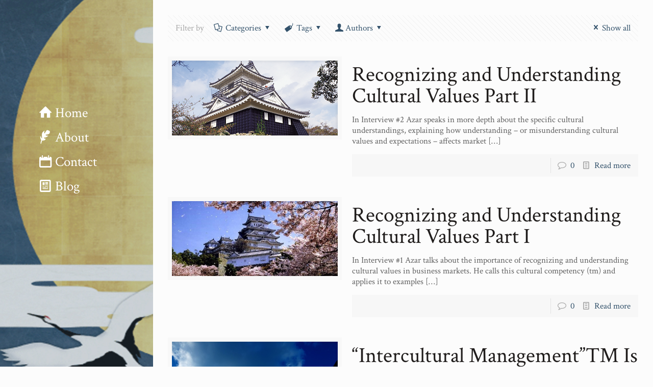

--- FILE ---
content_type: text/css
request_url: https://www.robertcharlesazar.com/wp-content/plugins/css3_web_pricing_tables_grids/table1/css3_grid_style.css?ver=6.6.4
body_size: 9257
content:
/* ==================== FONT FACE  ==================== */	
/*@font-face 
	{
	font-family: 'YanoneKaffeesatzRegular';
	src: url('../font/YanoneKaffeesatz-Regular-webfont.eot');
	src: local('-'), url('../font/YanoneKaffeesatz-Regular-webfont.woff') format('woff'), url('../font/YanoneKaffeesatz-Regular-webfont.ttf') format('truetype'), url('../font/YanoneKaffeesatz-Regular-webfont.svg#webfontlKPF1zIT') format('svg');
	font-weight: normal;
	font-style: normal;
	}	*/

/* ==================== PRICING TABLE  ==================== */
/* --- base --- */
div.p_table_1
	{
	width: 100%;
	/*height: 100%;*/
	font-size: 13px;
	font-family: arial, sans-serif;
	font-weight: normal;
	color: #444444;
	line-height: normal !important;
	visibility: visible;
	}

/* --- hyperlinks --- */
div.p_table_1 a
	{
	color: #444444;
	text-decoration: none;
	}
	
/* --- lists --- */
div.p_table_1 ul
	{
	margin: 0px !important;
	padding: 0px !important;
	list-style-type: none;
	overflow: visible;
	}
	
div.p_table_1 li
	{
	margin: 0px !important;
	padding: 0px !important;
	list-style-type: none !important;
	list-style-image: none !important;
	font-size: 13px !important;
	line-height: normal !important;
	text-shadow: none !important;
	overflow: visible !important;
	text-indent: 0 !important;
	box-sizing: content-box;
	-moz-box-sizing: content-box;
	-webkit-box-sizing: content-box;
	}
	
div.p_table_1 ul li img,
div.p_table_1 ul li span.css3_grid_icon
	{
	display: inline !important;
	padding: 0 !important;
	margin: 0 !important;
	box-shadow: none !important;
	-webkit-box-shadow: none !important;
	-moz-box-shadow: none !important;
	background: none !important;
	border: none !important;
	visibility: visible !important;
	}

/* --- div aligns --- */
div.p_table_1 .align_center
	{
	text-align: center;
	}
	
/* --- div rounded corners --- */
/* --- border radius 3px --- */	
div.p_table_1 .radius3
	{
	border-radius: 3px;
	-webkit-border-radius: 3px;
	-moz-border-radius: 3px;
	}
	
/* --- border radius 5px top left --- */	
div.p_table_1 .radius5_topleft
	{
	border-top-left-radius: 5px;
	-webkit-border-top-left-radius: 5px;
	-moz-border-radius-topleft: 5px;
	}
	
/* --- border radius 5px top right --- */	
div.p_table_1 .radius5_topright
	{
	border-top-right-radius: 5px;
	-webkit-border-top-right-radius: 5px;
	-moz-border-radius-topright: 5px;
	}
	
/* ==================== HEADINGS  ==================== */
/* ------ common styles ------  */
div.p_table_1 h1,
div.p_table_1 h2,
div.p_table_1 h3
	{
	margin: 0px !important;
	padding: 0px !important;
	font-weight: normal !important;
	border: none !important;
	line-height: normal !important;
	letter-spacing: 0;
	text-transform: none;
	background: none;
	text-shadow: none !important;
	text-align: inherit !important;
	font-style: normal !important;
	width: auto !important;
	float: none !important;
	position: static !important;
	box-shadow: none !important;
	-moz-box-shadow: none !important;
	-webkit-box-shadow: none !important;
	}
	
div.p_table_1 h1
	{
	font-family: 'Yanone Kaffeesatz', arial, sans-serif !important;
	font-size: 48px !important;
	}
	
div.p_table_1 h1 span
	{
	font-family: 'Yanone Kaffeesatz', arial, sans-serif !important;
	font-size: 59px !important;
	text-shadow: none !important;
	font-weight: normal !important;
	padding: 0 !important;
	background: none !important;
	}

div.p_table_1 h2
	{
	font-family: 'Yanone Kaffeesatz', arial, sans-serif !important;
	font-size: 30px !important;
	}

div.p_table_1 h2 span
	{
	font-family: 'Yanone Kaffeesatz', arial, sans-serif !important;
	font-size: 30px !important;
	border: none !important;
	font-weight: normal !important;
    padding: 0 !important;
	background: none !important;
	}
	
div.p_table_1 h3
	{
	font-family: arial, sans-serif !important;
	font-size: 13px !important;
	}	
	
/* ==================== COLUMNS  ==================== */
/* ------ common styles ------  */
div.p_table_1 div.column_1,
div.p_table_1 div.column_2,
div.p_table_1 div.column_3,
div.p_table_1 div.column_4
{
/* transitions */
-webkit-transition: box-shadow 0.25s ease;
-moz-transition: box-shadow 0.25s ease;
-o-transition: box-shadow 0.25s ease;
-ms-transition: box-shadow 0.25s ease;
transition: box-shadow 0.25s ease; 
border-radius: 5px;
-moz-border-radius: 5px;
-webkit-border-radius: 5px;
}
/* --- header row 1 ---  */
div.p_table_1 div.caption_column li.header_row_1 ,
div.p_table_1 div.column_1 li.header_row_1,
div.p_table_1 div.column_2 li.header_row_1,
div.p_table_1 div.column_3 li.header_row_1,
div.p_table_1 div.column_4 li.header_row_1
	{
	height: 50px;
	width: 100%;
	padding: 0 !important;
	}

div.p_table_1 div.caption_column li.header_row_1 a,
div.p_table_1 div.column_1 li.header_row_1 a,
div.p_table_1 div.column_2 li.header_row_1 a,
div.p_table_1 div.column_3 li.header_row_1 a,
div.p_table_1 div.column_4 li.header_row_1 a
	{
	text-decoration: none !important;
	}
/* --- header row 2 ---  */
div.p_table_1 div.caption_column li.header_row_2,
div.p_table_1 div.column_1 li.header_row_2,
div.p_table_1 div.column_2 li.header_row_2,
div.p_table_1 div.column_3 li.header_row_2,
div.p_table_1 div.column_4 li.header_row_2
	{
	height: 96px;
	width: 100%;
	padding: 0 0 14px !important;
	}
	
div.p_table_1 div.caption_column li.header_row_2 a,
div.p_table_1 div.column_1 li.header_row_2 a,
div.p_table_1 div.column_2 li.header_row_2 a,
div.p_table_1 div.column_3 li.header_row_2 a,
div.p_table_1 div.column_4 li.header_row_2 a
	{
	text-decoration: none !important;
	}
/* --- caption correction --- */
div.p_table_1 div.caption_column li.header_row_2
	{	
	height: 96px;
	width: 100%;
	padding: 7px 0px 7px 0 !important;
	}
	
div.p_table_1 div.caption_column li.header_row_2 h2.caption
{
	padding-left: 10px !important;
}
	
/* ==================== CAPTION COLUMN  ==================== */
div.p_table_1 div.caption_column
	{
	/*position: relative;*/
	width: 180px;
	/*height: 100%;*/
	float: left;
	}

/* =================== COLUMN STYLE 1  ==================== */
div.p_table_1 div.column_1
	{
	/*position: relative;*/
	width: 160px;
	/*height: 100%;*/
	float: left !important;
	}
	
/* ==================== COLUMN STYLE 2  ==================== */
div.p_table_1 div.column_2
	{
	/*position: relative;*/
	width: 160px;
	/*height: 100%;*/
	float: left !important;
	}	
	
/* ==================== COLUMN STYLE 3  ==================== */
div.p_table_1 div.column_3
	{
	/*position: relative;*/
	width: 160px;
	/*height: 100%;*/
	float: left !important;
	}
	
/* ==================== COLUMN STYLE 4  ==================== */
div.p_table_1 div.column_4
	{
	/*position: relative;*/
	width: 160px;
	/*height: 100%;*/
	float: left !important;
	}
	
/* ========== COLUMN HOVERS ========== */
div.p_table_1.p_table_hover_light div.column_1:hover,
div.p_table_1.p_table_hover_light div.column_2:hover,
div.p_table_1.p_table_hover_light div.column_3:hover,
div.p_table_1.p_table_hover_light div.column_4:hover,
div.p_table_1.p_table_hover_disabled div.column_1:hover,
div.p_table_1.p_table_hover_disabled div.column_2:hover,
div.p_table_1.p_table_hover_disabled div.column_3:hover,
div.p_table_1.p_table_hover_disabled div.column_4:hover
	{
	left: 0;
	top: 0;
	}
	
div.p_table_1.p_table_hover_disabled div.column_1:hover,
div.p_table_1.p_table_hover_disabled div.column_2:hover,
div.p_table_1.p_table_hover_disabled div.column_3:hover,
div.p_table_1.p_table_hover_disabled div.column_4:hover
	{
	position: static;
	box-shadow: none;
	-webkit-box-shadow: none;
	-moz-box-shadow: none;
	z-index: 0;
	}
	
div.p_table_1 div.column_1:hover,
div.p_table_1 div.column_2:hover,
div.p_table_1 div.column_3:hover,
div.p_table_1 div.column_4:hover,
div.p_table_1 div.active_column,
div.p_table_1.p_table_hover_light div.active_column:hover,
div.p_table_1.p_table_hover_disabled div.active_column:hover
	{
	position: relative;
	z-index: 100;
	left: -5px;
	top: -15px;
	/* shadow */
	box-shadow: 5px 0px 30px rgba(0,0,0,0.5);
	-webkit-box-shadow: 5px 0px 30px rgba(0,0,0,0.5);
	-moz-box-shadow: 5px 0px 30px rgba(0,0,0,0.5);
	}

div.p_table_1.p_table_hover_light div.active_column,
div.p_table_1.p_table_hover_light div.active_column:hover
	{
	left: 0;
	top: 0;
	}

div.p_table_1.p_table_hover_light div.column_1:hover,
div.p_table_1.p_table_hover_light div.column_2:hover,
div.p_table_1.p_table_hover_light div.column_3:hover,
div.p_table_1.p_table_hover_light div.column_4:hover,
div.p_table_1.p_table_hover_light div.active_column,
div.p_table_1.p_table_hover_light div.active_column:hover
	{
	/* shadow */
	box-shadow: 0px 0px 20px rgba(0,0,0,0.5);
	-webkit-box-shadow: 0px 0px 20px rgba(0,0,0,0.5);
	-moz-box-shadow: 0px 0px 20px rgba(0,0,0,0.5);
	}

div.p_table_1 div.column_1:hover,
div.p_table_1 div.column_2:hover,
div.p_table_1 div.column_3:hover,
div.p_table_1 div.column_4:hover,
div.p_table_1 div.active_column:hover,
div.p_table_1.p_table_hover_light div.active_column:hover,
div.p_table_1.p_table_hover_disabled div.active_column:hover
	{
	z-index: 101;
	}
	
div.p_table_1.p_table_hover_light div.column_1:hover li.row_style_1,
div.p_table_1.p_table_hover_light div.column_2:hover li.row_style_1,
div.p_table_1.p_table_hover_light div.column_3:hover li.row_style_1,
div.p_table_1.p_table_hover_light div.column_4:hover li.row_style_1,
div.p_table_1.p_table_hover_light div.column_1:hover li.row_style_2,
div.p_table_1.p_table_hover_light div.column_2:hover li.row_style_2,
div.p_table_1.p_table_hover_light div.column_3:hover li.row_style_2,
div.p_table_1.p_table_hover_light div.column_4:hover li.row_style_2,
div.p_table_1.p_table_hover_light div.column_1:hover li.row_style_3,
div.p_table_1.p_table_hover_light div.column_2:hover li.row_style_3,
div.p_table_1.p_table_hover_light div.column_3:hover li.row_style_3,
div.p_table_1.p_table_hover_light div.column_4:hover li.row_style_3,
div.p_table_1.p_table_hover_light div.column_1:hover li.row_style_4,
div.p_table_1.p_table_hover_light div.column_2:hover li.row_style_4,
div.p_table_1.p_table_hover_light div.column_3:hover li.row_style_4,
div.p_table_1.p_table_hover_light div.column_4:hover li.row_style_4,
div.p_table_1.p_table_hover_light div.active_column li.row_style_1,
div.p_table_1.p_table_hover_light div.active_column li.row_style_2,
div.p_table_1.p_table_hover_light div.active_column li.row_style_3,
div.p_table_1.p_table_hover_light div.active_column li.row_style_4,
div.p_table_1.p_table_hover_disabled div.column_1:hover li.row_style_1,
div.p_table_1.p_table_hover_disabled div.column_2:hover li.row_style_1,
div.p_table_1.p_table_hover_disabled div.column_3:hover li.row_style_1,
div.p_table_1.p_table_hover_disabled div.column_4:hover li.row_style_1,
div.p_table_1.p_table_hover_disabled div.column_1:hover li.row_style_2,
div.p_table_1.p_table_hover_disabled div.column_2:hover li.row_style_2,
div.p_table_1.p_table_hover_disabled div.column_3:hover li.row_style_2,
div.p_table_1.p_table_hover_disabled div.column_4:hover li.row_style_2,
div.p_table_1.p_table_hover_disabled div.column_1:hover li.row_style_3,
div.p_table_1.p_table_hover_disabled div.column_2:hover li.row_style_3,
div.p_table_1.p_table_hover_disabled div.column_3:hover li.row_style_3,
div.p_table_1.p_table_hover_disabled div.column_4:hover li.row_style_3,
div.p_table_1.p_table_hover_disabled div.column_1:hover li.row_style_4,
div.p_table_1.p_table_hover_disabled div.column_2:hover li.row_style_4,
div.p_table_1.p_table_hover_disabled div.column_3:hover li.row_style_4,
div.p_table_1.p_table_hover_disabled div.column_4:hover li.row_style_4
	{
	height: 19px;
	padding: 9px 0 !important;
	}
	
div.p_table_1 div.column_1:hover li.row_style_1,
div.p_table_1 div.column_2:hover li.row_style_1,
div.p_table_1 div.column_3:hover li.row_style_1,
div.p_table_1 div.column_4:hover li.row_style_1,
div.p_table_1 div.column_1:hover li.row_style_2,
div.p_table_1 div.column_2:hover li.row_style_2,
div.p_table_1 div.column_3:hover li.row_style_2,
div.p_table_1 div.column_4:hover li.row_style_2,
div.p_table_1 div.column_1:hover li.row_style_3,
div.p_table_1 div.column_2:hover li.row_style_3,
div.p_table_1 div.column_3:hover li.row_style_3,
div.p_table_1 div.column_4:hover li.row_style_3,
div.p_table_1 div.column_1:hover li.row_style_4,
div.p_table_1 div.column_2:hover li.row_style_4,
div.p_table_1 div.column_3:hover li.row_style_4,
div.p_table_1 div.column_4:hover li.row_style_4,
div.p_table_1 div.active_column li.row_style_1,
div.p_table_1 div.active_column li.row_style_2,
div.p_table_1 div.active_column li.row_style_3,
div.p_table_1 div.active_column li.row_style_4,
div.p_table_1.p_table_hover_disabled div.active_column:hover li.row_style_1,
div.p_table_1.p_table_hover_disabled div.active_column:hover li.row_style_2,
div.p_table_1.p_table_hover_disabled div.active_column:hover li.row_style_3,
div.p_table_1.p_table_hover_disabled div.active_column:hover li.row_style_4
	{
	height: 19px;
	padding: 12px 5px !important;
	}

div.p_table_1.p_table_hover_light div.column_1:hover li.header_row_1,
div.p_table_1.p_table_hover_light div.column_2:hover li.header_row_1,
div.p_table_1.p_table_hover_light div.column_3:hover li.header_row_1,
div.p_table_1.p_table_hover_light div.column_4:hover li.header_row_1,
div.p_table_1.p_table_hover_light div.active_column li.header_row_1,
div.p_table_1.p_table_hover_disabled div.column_1:hover li.header_row_1,
div.p_table_1.p_table_hover_disabled div.column_2:hover li.header_row_1,
div.p_table_1.p_table_hover_disabled div.column_3:hover li.header_row_1,
div.p_table_1.p_table_hover_disabled div.column_4:hover li.header_row_1
	{
	padding: 0 !important;
	border-radius: 0;
	-webkit-border-top-left-radius: 0;
	-webkit-border-top-right-radius: 0;
	-moz-border-radius-topleft: 0;
	-moz-border-radius-topright: 0;
	}
	
div.p_table_1.p_table_hover_light div.column_1:hover li.header_row_1.radius5_topright,
div.p_table_1.p_table_hover_light div.column_2:hover li.header_row_1.radius5_topright,
div.p_table_1.p_table_hover_light div.column_3:hover li.header_row_1.radius5_topright,
div.p_table_1.p_table_hover_light div.column_4:hover li.header_row_1.radius5_topright,
div.p_table_1.p_table_hover_disabled div.column_1:hover li.header_row_1.radius5_topright,
div.p_table_1.p_table_hover_disabled div.column_2:hover li.header_row_1.radius5_topright,
div.p_table_1.p_table_hover_disabled div.column_3:hover li.header_row_1.radius5_topright,
div.p_table_1.p_table_hover_disabled div.column_4:hover li.header_row_1.radius5_topright
	{
	border-top-right-radius: 5px;
	-webkit-border-top-right-radius: 5px;
	-moz-border-radius-topright: 5px;
	}

div.p_table_1 div.column_1:hover li.header_row_1,
div.p_table_1 div.column_2:hover li.header_row_1,
div.p_table_1 div.column_3:hover li.header_row_1,
div.p_table_1 div.column_4:hover li.header_row_1,
div.p_table_1 div.active_column li.header_row_1,
div.p_table_1.p_table_hover_disabled div.active_column:hover li.header_row_1
	{
	padding: 4px 5px 0 5px !important;
	border-radius: 5px 5px 0px 0px;
	-webkit-border-top-left-radius: 5px;
	-webkit-border-top-right-radius: 5px;
	-moz-border-radius-topleft: 5px;
	-moz-border-radius-topright: 5px;
	}

div.p_table_1.p_table_hover_light div.column_1:hover li.header_row_2,
div.p_table_1.p_table_hover_light div.column_2:hover li.header_row_2,
div.p_table_1.p_table_hover_light div.column_3:hover li.header_row_2,
div.p_table_1.p_table_hover_light div.column_4:hover li.header_row_2,
div.p_table_1.p_table_hover_light div.active_column li.header_row_2,
div.p_table_1.p_table_hover_disabled div.column_1:hover li.header_row_2,
div.p_table_1.p_table_hover_disabled div.column_2:hover li.header_row_2,
div.p_table_1.p_table_hover_disabled div.column_3:hover li.header_row_2,
div.p_table_1.p_table_hover_disabled div.column_4:hover li.header_row_2
	{
	padding: 0 0 14px !important;
	}

div.p_table_1 div.column_1:hover li.header_row_2,
div.p_table_1 div.column_2:hover li.header_row_2,
div.p_table_1 div.column_3:hover li.header_row_2,
div.p_table_1 div.column_4:hover li.header_row_2,
div.p_table_1 div.active_column li.header_row_2,
div.p_table_1.p_table_hover_disabled div.active_column:hover li.header_row_2
	{
	padding: 5px 5px 15px !important;
	}
	
div.p_table_1.p_table_hover_light div.column_1:hover li.footer_row,
div.p_table_1.p_table_hover_light div.column_2:hover li.footer_row,
div.p_table_1.p_table_hover_light div.column_3:hover li.footer_row,
div.p_table_1.p_table_hover_light div.column_4:hover li.footer_row,
div.p_table_1.p_table_hover_light div.active_column li.footer_row,
div.p_table_1.p_table_hover_disabled div.column_1:hover li.footer_row,
div.p_table_1.p_table_hover_disabled div.column_2:hover li.footer_row,
div.p_table_1.p_table_hover_disabled div.column_3:hover li.footer_row,
div.p_table_1.p_table_hover_disabled div.column_4:hover li.footer_row
	{
	padding: 10px 0 !important;
	}
	
div.p_table_1 div.column_1:hover li.footer_row,
div.p_table_1 div.column_2:hover li.footer_row,
div.p_table_1 div.column_3:hover li.footer_row,
div.p_table_1 div.column_4:hover li.footer_row,
div.p_table_1 div.active_column li.footer_row,
div.p_table_1.p_table_hover_disabled div.active_column:hover li.footer_row
	{
    padding: 10px 5px !important;
	}
	
/*==================== DATA ROWS  ====================*/
/* ------ common styles ------  */
div.p_table_1 li.row_style_1,
div.p_table_1 li.row_style_2,
div.p_table_1 li.row_style_3,
div.p_table_1 li.row_style_4
	{	
	width: 100%;
	/*height: 100%;*/
	height: 19px;
	padding: 9px 0 !important;
	float: left;
	}

div.p_table_1 li.row_style_1 span,
div.p_table_1 li.row_style_2 span,
div.p_table_1 li.row_style_3 span,
div.p_table_1 li.row_style_4 span
	{
	display: block;
	padding: 0 10px !important;
	font-size: 13px !important;
	}
	
/* --- white ---  */
div.p_table_1 li.row_style_1
	{
	background: #ffffff !important;
	}
	
/* --- light gray ---  */
div.p_table_1 li.row_style_2
	{
	background: #f6f6f6 !important;
	}
	
/* --- mid gray ---  */
div.p_table_1 li.row_style_3
	{
	background: #ebebeb !important;
	}
	
/* --- dark gray ---  */
div.p_table_1 li.row_style_4
	{
	background: #e3e3e3 !important;
	}
	
/*========== FOOTER  ==========*/
/* ------ common styles ------  */
div.p_table_1 li.footer_row
	{
	width: 100%;
	height: 40px;
	padding: 10px 0 !important;
	float: left;
	text-align: center;
	border-top: 1px solid #d3d3d3;
	border-bottom: none;
	background-color: #e2e2e2 !important; /* background color for non-css3 browsers */
	/* gradient */
	background-image: linear-gradient(top, #f6f6f6, #d0d0d0) !important; /* W3C */
	filter: progid:DXImageTransform.Microsoft.gradient(startColorstr='#f6f6f6', endColorstr='#d0d0d0') !important; /* IE5.5 - 7 */
	-ms-filter: progid:DXImageTransform.Microsoft.gradient(startColorstr='#f6f6f6', endColorstr='#d0d0d0') !important; /* IE8 */
	background: -ms-linear-gradient(top, #f6f6f6, #d0d0d0) !important; /* IE9 */
	background: -moz-linear-gradient(top, #f6f6f6, #d0d0d0) !important; /* Firefox */ 
	background: -o-linear-gradient(top, #f6f6f6, #d0d0d0) !important; /* Opera 11  */
	background: -webkit-linear-gradient(top, #f6f6f6, #d0d0d0) !important; /* Chrome 11  */
	background: -webkit-gradient(linear, left top, left bottom, color-stop(0, #f6f6f6), color-stop(1, #d0d0d0)) !important; /* Chrome 10, Safari */	
	}
	
/* --- button --- */
div.p_table_1 a.sign_up,
div.p_table_1 .css3_grid_hidden_rows_control
	{
	width: 120px;
	height: 24px;
	padding: 6px 0px 0px 0px !important;
	display: block;
	text-align: center;
	margin-left: auto;
	margin-right: auto;
	text-shadow: 0px 1px 0px #ffffff; /* text shadow for firefox 3.6+ */ 
	border: 1px solid #b5b5b5;
	background-color: #d8d8d8; /* background color for non-css3 browsers */
	outline: none;
	/* gradient */
	background-image: linear-gradient(top, #ffffff, #efefef 1px, #d8d8d8); /* W3C */
	filter: progid:DXImageTransform.Microsoft.gradient(startColorstr='#efefef', endColorstr='#d8d8d8'); /* IE5.5 - 7 */
	-ms-filter: progid:DXImageTransform.Microsoft.gradient(startColorstr='#efefef', endColorstr='#d8d8d8'); /* IE8 */
	background: -ms-linear-gradient(top, #ffffff, #efefef 1px, #d8d8d8); /* IE9 */
	background: -moz-linear-gradient(top, #ffffff, #efefef 1px, #d8d8d8); /* Firefox */ 
	background: -o-linear-gradient(top, #ffffff, #efefef 1px, #d8d8d8); /* Opera 11  */
	background: -webkit-linear-gradient(top, #ffffff, #efefef 1px, #d8d8d8); /* Chrome 11  */
	background: -webkit-gradient(linear, left top, left bottom, color-stop(0, #ffffff), color-stop(0.05, #efefef), color-stop(1, #d8d8d8)); /* Chrome 10, Safari */
	/* shadow */
	box-shadow: 0px 1px 0px rgba(255,255,255,0.5);
	-webkit-box-shadow: 0px 1px 0px rgba(255,255,255,0.5);
	-moz-box-shadow: 0px 1px 0px rgba(255,255,255,0.5);
	/* font */
	font-weight: bold;
	box-sizing: content-box;
	-moz-box-sizing: content-box;
	-webkit-box-sizing: content-box;
	}

/* --- button hover --- */
div.p_table_1 a.sign_up:hover,
div.p_table_1 .css3_grid_hidden_rows_control:hover
	{
	height: 24px;
	padding: 6px 0px 0px 0px !important;
	text-shadow: 0px 1px 0px #ffffff; /* text shadow for firefox 3.6+ */ 
	border: 1px solid #b5b5b5;
	background-color: #c9c9c9; /* background color for non-css3 browsers */
	outline: none;
	/* gradient */
	background-image: linear-gradient(top, #d2d2d2, #dedede 1px, #c9c9c9); /* W3C */
	filter: progid:DXImageTransform.Microsoft.gradient(startColorstr='#dedede', endColorstr='#c9c9c9'); /* IE5.5 - 7 */
	-ms-filter: progid:DXImageTransform.Microsoft.gradient(startColorstr='#dedede', endColorstr='#c9c9c9'); /* IE8 */
	background: -ms-linear-gradient(top, #d2d2d2, #dedede 1px, #c9c9c9); /* IE9 */
	background: -moz-linear-gradient(top, #d2d2d2, #dedede 1px, #c9c9c9); /* Firefox */ 
	background: -o-linear-gradient(top, #d2d2d2, #dedede 1px, #c9c9c9); /* Opera 11  */
	background: -webkit-linear-gradient(top, #d2d2d2, #dedede 1px, #c9c9c9); /* Chrome 11  */
	background: -webkit-gradient(linear, left top, left bottom, color-stop(0, #d2d2d2), color-stop(0.05, #dedede), color-stop(1, #c9c9c9)); /* Chrome 10, Safari */
	/* shadow */
	box-shadow: 0px 1px 0px rgba(255,255,255,0.5);
	-webkit-box-shadow: 0px 1px 0px rgba(255,255,255,0.5);
	-moz-box-shadow: 0px 1px 0px rgba(255,255,255,0.5);
	}

/* --- button orange --- */	
div.p_table_1 a.sign_up.sign_up_orange
	{
	text-shadow: 0px 1px 0px #b37328; /* text shadow for firefox 3.6+ */ 
	border: 1px solid #da7411;
	color: #ffffff !important;
	/* gradient */
	background: #ef9a36; /* Old browsers */
	background: -moz-linear-gradient(top,  #f4b873 0%, #f4b873 4%, #ef9a36 4%); /* FF3.6+ */
	background: -webkit-gradient(linear, left top, left bottom, color-stop(0%,#f4b873), color-stop(4%,#f4b873), color-stop(4%,#ef9a36)); /* Chrome,Safari4+ */
	background: -webkit-linear-gradient(top,  #f4b873 0%,#f4b873 4%,#ef9a36 4%); /* Chrome10+,Safari5.1+ */
	background: -o-linear-gradient(top,  #f4b873 0%,#f4b873 4%,#ef9a36 4%); /* Opera 11.10+ */
	background: -ms-linear-gradient(top,  #f4b873 0%,#f4b873 4%,#ef9a36 4%); /* IE10+ */
	background: linear-gradient(top,  #f4b873 0%,#f4b873 4%,#ef9a36 4%); /* W3C */
	filter: progid:DXImageTransform.Microsoft.gradient( startColorstr='#f4b873', endColorstr='#ef9a36',GradientType=0 ); /* IE6-9 */
	}

/* --- button hover --- */
div.p_table_1 a.sign_up.sign_up_orange:hover
	{
	text-shadow: 0px 1px 0px #a96310; /* text shadow for firefox 3.6+ */ 
	border: 1px solid #cf5708;
	background-color: #c9c9c9; /* background color for non-css3 browsers */
	/* gradient */
	background: #e18416; /* Old browsers */
	background: -moz-linear-gradient(top,  #dc7612 0%, #dc7612 4%, #e18416 4%); /* FF3.6+ */
	background: -webkit-gradient(linear, left top, left bottom, color-stop(0%,#dc7612), color-stop(4%,#dc7612), color-stop(4%,#e18416)); /* Chrome,Safari4+ */
	background: -webkit-linear-gradient(top,  #dc7612 0%,#dc7612 4%,#e18416 4%); /* Chrome10+,Safari5.1+ */
	background: -o-linear-gradient(top,  #dc7612 0%,#dc7612 4%,#e18416 4%); /* Opera 11.10+ */
	background: -ms-linear-gradient(top,  #dc7612 0%,#dc7612 4%,#e18416 4%); /* IE10+ */
	background: linear-gradient(top,  #dc7612 0%,#dc7612 4%,#e18416 4%); /* W3C */
	filter: progid:DXImageTransform.Microsoft.gradient( startColorstr='#dc7612', endColorstr='#e18416',GradientType=0 ); /* IE6-9 */
	}
	
/* --- button --- */
div.p_table_1 a.sign_up.sign_up_yellow
	{
	text-shadow: 0px 1px 0px #b88b12; /* text shadow for firefox 3.6+ */ 
	border: 1px solid #e49c00;
	color: #ffffff !important;
	/* gradient */
	background: #f6ba18; /* Old browsers */
	background: -moz-linear-gradient(top,  #f9cf5e 0%, #f9cf5e 4%, #f6ba18 4%); /* FF3.6+ */
	background: -webkit-gradient(linear, left top, left bottom, color-stop(0%,#f9cf5e), color-stop(4%,#f9cf5e), color-stop(4%,#f6ba18)); /* Chrome,Safari4+ */
	background: -webkit-linear-gradient(top,  #f9cf5e 0%,#f9cf5e 4%,#f6ba18 4%); /* Chrome10+,Safari5.1+ */
	background: -o-linear-gradient(top,  #f9cf5e 0%,#f9cf5e 4%,#f6ba18 4%); /* Opera 11.10+ */
	background: -ms-linear-gradient(top,  #f9cf5e 0%,#f9cf5e 4%,#f6ba18 4%); /* IE10+ */
	background: linear-gradient(top,  #f9cf5e 0%,#f9cf5e 4%,#f6ba18 4%); /* W3C */
	filter: progid:DXImageTransform.Microsoft.gradient( startColorstr='#f9cf5e', endColorstr='#f6ba18',GradientType=0 ); /* IE6-9 */
	}

/* --- button hover --- */
div.p_table_1 a.sign_up.sign_up_yellow:hover
	{
	text-shadow: 0px 1px 0px #af7f00; /* text shadow for firefox 3.6+ */ 
	border: 1px solid #db8200;
	/* gradient */
	background: #e9aa00; /* Old browsers */
	background: -moz-linear-gradient(top,  #e59e00 0%, #e59e00 4%, #e9aa00 4%); /* FF3.6+ */
	background: -webkit-gradient(linear, left top, left bottom, color-stop(0%,#e59e00), color-stop(4%,#e59e00), color-stop(4%,#e9aa00)); /* Chrome,Safari4+ */
	background: -webkit-linear-gradient(top,  #e59e00 0%,#e59e00 4%,#e9aa00 4%); /* Chrome10+,Safari5.1+ */
	background: -o-linear-gradient(top,  #e59e00 0%,#e59e00 4%,#e9aa00 4%); /* Opera 11.10+ */
	background: -ms-linear-gradient(top,  #e59e00 0%,#e59e00 4%,#e9aa00 4%); /* IE10+ */
	background: linear-gradient(top,  #e59e00 0%,#e59e00 4%,#e9aa00 4%); /* W3C */
	filter: progid:DXImageTransform.Microsoft.gradient( startColorstr='#e59e00', endColorstr='#e9aa00',GradientType=0 ); /* IE6-9 */
	}
	
/* --- button --- */
div.p_table_1 a.sign_up.sign_up_lightgreen
	{
	text-shadow: 0px 1px 0px #6f811c; /* text shadow for firefox 3.6+ */ 
	border: 1px solid #738d0b;
	color: #ffffff !important;
	/* gradient */
	background: #94ac26; /* Old browsers */
	background: -moz-linear-gradient(top,  #b4c568 0%, #b4c568 4%, #94ac26 4%); /* FF3.6+ */
	background: -webkit-gradient(linear, left top, left bottom, color-stop(0%,#b4c568), color-stop(4%,#b4c568), color-stop(4%,#94ac26)); /* Chrome,Safari4+ */
	background: -webkit-linear-gradient(top,  #b4c568 0%,#b4c568 4%,#94ac26 4%); /* Chrome10+,Safari5.1+ */
	background: -o-linear-gradient(top,  #b4c568 0%,#b4c568 4%,#94ac26 4%); /* Opera 11.10+ */
	background: -ms-linear-gradient(top,  #b4c568 0%,#b4c568 4%,#94ac26 4%); /* IE10+ */
	background: linear-gradient(top,  #b4c568 0%,#b4c568 4%,#94ac26 4%); /* W3C */
	filter: progid:DXImageTransform.Microsoft.gradient( startColorstr='#b4c568', endColorstr='#94ac26',GradientType=0 ); /* IE6-9 */
	}

/* --- button hover --- */
div.p_table_1 a.sign_up.sign_up_lightgreen:hover
	{
	text-shadow: 0px 1px 0px #62750a; /* text shadow for firefox 3.6+ */ 
	border: 1px solid #567105;
	/* gradient */
	background: #839c0e; /* Old browsers */
	background: -moz-linear-gradient(top,  #758f0b 0%, #758f0b 4%, #839c0e 4%); /* FF3.6+ */
	background: -webkit-gradient(linear, left top, left bottom, color-stop(0%,#758f0b), color-stop(4%,#758f0b), color-stop(4%,#839c0e)); /* Chrome,Safari4+ */
	background: -webkit-linear-gradient(top,  #758f0b 0%,#758f0b 4%,#839c0e 4%); /* Chrome10+,Safari5.1+ */
	background: -o-linear-gradient(top,  #758f0b 0%,#758f0b 4%,#839c0e 4%); /* Opera 11.10+ */
	background: -ms-linear-gradient(top,  #758f0b 0%,#758f0b 4%,#839c0e 4%); /* IE10+ */
	background: linear-gradient(top,  #758f0b 0%,#758f0b 4%,#839c0e 4%); /* W3C */
	filter: progid:DXImageTransform.Microsoft.gradient( startColorstr='#758f0b', endColorstr='#839c0e',GradientType=0 ); /* IE6-9 */
	}

/* --- button --- */
div.p_table_1 a.sign_up.sign_up_green
	{
	padding: 6px 0px 0px 0px !important;
	text-shadow: 0px 1px 0px #417627; /* text shadow for firefox 3.6+ */ 
	border: 1px solid #357519;
	color: #ffffff !important;
	/* gradient */
	background: #579e34; /* Old browsers */
	background: -moz-linear-gradient(top,  #8abb71 0%, #8abb71 4%, #579e34 4%); /* FF3.6+ */
	background: -webkit-gradient(linear, left top, left bottom, color-stop(0%,#8abb71), color-stop(4%,#8abb71), color-stop(4%,#579e34)); /* Chrome,Safari4+ */
	background: -webkit-linear-gradient(top,  #8abb71 0%,#8abb71 4%,#579e34 4%); /* Chrome10+,Safari5.1+ */
	background: -o-linear-gradient(top,  #8abb71 0%,#8abb71 4%,#579e34 4%); /* Opera 11.10+ */
	background: -ms-linear-gradient(top,  #8abb71 0%,#8abb71 4%,#579e34 4%); /* IE10+ */
	background: linear-gradient(top,  #8abb71 0%,#8abb71 4%,#579e34 4%); /* W3C */
	filter: progid:DXImageTransform.Microsoft.gradient( startColorstr='#8abb71', endColorstr='#579e34',GradientType=0 ); /* IE6-9 */
	}

/* --- button hover --- */
div.p_table_1 a.sign_up.sign_up_green:hover
	{
	text-shadow: 0px 1px 0px #316418; /* text shadow for firefox 3.6+ */ 
	border: 1px solid #1f580c;
	/* gradient */
	background: #418520; /* Old browsers */
	background: -moz-linear-gradient(top,  #37771a 0%, #37771a 4%, #418520 4%); /* FF3.6+ */
	background: -webkit-gradient(linear, left top, left bottom, color-stop(0%,#37771a), color-stop(4%,#37771a), color-stop(4%,#418520)); /* Chrome,Safari4+ */
	background: -webkit-linear-gradient(top,  #37771a 0%,#37771a 4%,#418520 4%); /* Chrome10+,Safari5.1+ */
	background: -o-linear-gradient(top,  #37771a 0%,#37771a 4%,#418520 4%); /* Opera 11.10+ */
	background: -ms-linear-gradient(top,  #37771a 0%,#37771a 4%,#418520 4%); /* IE10+ */
	background: linear-gradient(top,  #37771a 0%,#37771a 4%,#418520 4%); /* W3C */
	filter: progid:DXImageTransform.Microsoft.gradient( startColorstr='#37771a', endColorstr='#418520',GradientType=0 ); /* IE6-9 */
	}
	
/* ==================== COLUMN RIBBONS  ==================== */
/* --- base --- */
div.p_table_1 div.column_ribbon
	{
	float: right;
	width: 42px;
	height: 42px;
	position: relative;	
	margin-bottom: -42px;
	}
	
/* --- hover--- */	
div.p_table_1.p_table_hover_light div.column_1:hover div.column_ribbon,
div.p_table_1.p_table_hover_light div.column_2:hover div.column_ribbon,
div.p_table_1.p_table_hover_light div.column_3:hover div.column_ribbon,
div.p_table_1.p_table_hover_light div.column_4:hover div.column_ribbon,
div.p_table_1.p_table_hover_light div.active_column div.column_ribbon,
div.p_table_1.p_table_hover_disabled div.column_1:hover div.column_ribbon,
div.p_table_1.p_table_hover_disabled div.column_2:hover div.column_ribbon,
div.p_table_1.p_table_hover_disabled div.column_3:hover div.column_ribbon,
div.p_table_1.p_table_hover_disabled div.column_4:hover div.column_ribbon
	{
	right: 0px;
	}

div.p_table_1 div.column_1:hover div.column_ribbon,
div.p_table_1 div.column_2:hover div.column_ribbon,
div.p_table_1 div.column_3:hover div.column_ribbon,
div.p_table_1 div.column_4:hover div.column_ribbon,
div.p_table_1 div.active_column div.column_ribbon,
div.p_table_1.p_table_hover_disabled div.active_column:hover div.column_ribbon
	{
	right: -10px;
	}
	
/* ------ ribbon styles ------  */
/* --- style1--- */	
div.ribbon_style1_best { background: url(../img/ribbon_style1_best.png); }
div.ribbon_style1_buy { background: url(../img/ribbon_style1_buy.png); }
div.ribbon_style1_free { background: url(../img/ribbon_style1_free.png); }
div.ribbon_style1_free_caps { background: url(../img/ribbon_style1_free_caps.png); }
div.ribbon_style1_fresh { background: url(../img/ribbon_style1_fresh.png); }
div.ribbon_style1_gift_caps { background: url(../img/ribbon_style1_gift_caps.png); }
div.ribbon_style1_heart { background: url(../img/ribbon_style1_heart.png); }
div.ribbon_style1_hot { background: url(../img/ribbon_style1_hot.png); }
div.ribbon_style1_hot_caps { background: url(../img/ribbon_style1_hot_caps.png); }
div.ribbon_style1_new { background: url(../img/ribbon_style1_new.png); }
div.ribbon_style1_new_caps { background: url(../img/ribbon_style1_new_caps.png); }
div.ribbon_style1_no1 { background: url(../img/ribbon_style1_no1.png); }
div.ribbon_style1_off5 { background: url(../img/ribbon_style1_off5.png); }
div.ribbon_style1_off10 { background: url(../img/ribbon_style1_off10.png); }
div.ribbon_style1_off15 { background: url(../img/ribbon_style1_off15.png); }
div.ribbon_style1_off20 { background: url(../img/ribbon_style1_off20.png); }
div.ribbon_style1_off25 { background: url(../img/ribbon_style1_off25.png); }
div.ribbon_style1_off30 { background: url(../img/ribbon_style1_off30.png); }
div.ribbon_style1_off35 { background: url(../img/ribbon_style1_off35.png); }
div.ribbon_style1_off40 { background: url(../img/ribbon_style1_off40.png); }
div.ribbon_style1_off50 { background: url(../img/ribbon_style1_off50.png); }
div.ribbon_style1_off75 { background: url(../img/ribbon_style1_off75.png); }
div.ribbon_style1_pack { background: url(../img/ribbon_style1_pack.png); }
div.ribbon_style1_pro { background: url(../img/ribbon_style1_pro.png); }
div.ribbon_style1_sale { background: url(../img/ribbon_style1_sale.png); }
div.ribbon_style1_save { background: url(../img/ribbon_style1_save.png); }
div.ribbon_style1_save_caps { background: url(../img/ribbon_style1_save_caps.png); }
div.ribbon_style1_top { background: url(../img/ribbon_style1_top.png); }
div.ribbon_style1_top_caps { background: url(../img/ribbon_style1_top_caps.png); }
div.ribbon_style1_trial { background: url(../img/ribbon_style1_trial.png); }

/* --- style2--- */
div.ribbon_style2_best { background: url(../img/ribbon_style2_best.png); }
div.ribbon_style2_buy { background: url(../img/ribbon_style2_buy.png); }
div.ribbon_style2_free { background: url(../img/ribbon_style2_free.png); }
div.ribbon_style2_free_caps { background: url(../img/ribbon_style2_free_caps.png); }
div.ribbon_style2_fresh { background: url(../img/ribbon_style2_fresh.png); }
div.ribbon_style2_gift_caps { background: url(../img/ribbon_style2_gift_caps.png); }
div.ribbon_style2_heart { background: url(../img/ribbon_style2_heart.png); }
div.ribbon_style2_hot { background: url(../img/ribbon_style2_hot.png); }
div.ribbon_style2_hot_caps { background: url(../img/ribbon_style2_hot_caps.png); }
div.ribbon_style2_new { background: url(../img/ribbon_style2_new.png); }
div.ribbon_style2_new_caps { background: url(../img/ribbon_style2_new_caps.png); }
div.ribbon_style2_no1 { background: url(../img/ribbon_style2_no1.png); }
div.ribbon_style2_off5 { background: url(../img/ribbon_style2_off5.png); }
div.ribbon_style2_off10 { background: url(../img/ribbon_style2_off10.png); }
div.ribbon_style2_off15 { background: url(../img/ribbon_style2_off15.png); }
div.ribbon_style2_off20 { background: url(../img/ribbon_style2_off20.png); }
div.ribbon_style2_off25 { background: url(../img/ribbon_style2_off25.png); }
div.ribbon_style2_off30 { background: url(../img/ribbon_style2_off30.png); }
div.ribbon_style2_off35 { background: url(../img/ribbon_style2_off35.png); }
div.ribbon_style2_off40 { background: url(../img/ribbon_style2_off40.png); }
div.ribbon_style2_off50 { background: url(../img/ribbon_style2_off50.png); }
div.ribbon_style2_off75 { background: url(../img/ribbon_style2_off75.png); }
div.ribbon_style2_pack { background: url(../img/ribbon_style2_pack.png); }
div.ribbon_style2_pro { background: url(../img/ribbon_style2_pro.png); }
div.ribbon_style2_sale { background: url(../img/ribbon_style2_sale.png); }
div.ribbon_style2_save { background: url(../img/ribbon_style2_save.png); }
div.ribbon_style2_save_caps { background: url(../img/ribbon_style2_save_caps.png); }
div.ribbon_style2_top { background: url(../img/ribbon_style2_top.png); }
div.ribbon_style2_top_caps { background: url(../img/ribbon_style2_top_caps.png); }
div.ribbon_style2_trial { background: url(../img/ribbon_style2_trial.png); }

/* ==================== ICONS  ==================== */
/* --- base --- */
@font-face
{
	font-family: 'icons';
	src: url('../font/icons.eot?78084899');
	src: url('../font/icons.eot?78084899#iefix') format('embedded-opentype'),
	url('../font/icons.woff?78084899') format('woff'),
	url('../font/icons.ttf?78084899') format('truetype'),
	url('../font/icons.svg?78084899#icons') format('svg');
	font-weight: normal;
	font-style: normal;
}
div.p_table_1 span.css3_grid_icon
{
	
}
div.p_table_1 span.css3_grid_icon::after
{
	font-family: "icons";
	font-style: normal;
	font-weight: normal;
	speak: none;
	display: inline-block;
	text-decoration: inherit;
	width: 1em;
	margin-right: .2em;
	text-align: center;
	font-variant: normal;
	text-transform: none;
	line-height: 10px;
	margin-left: .2em;
	margin-top: 3px;
	-webkit-font-smoothing: antialiased;
	-moz-osx-font-smoothing: grayscale;
}
/* --- yes icons --- */
div.p_table_1 span.css3_grid_icon.icon_yes_01::after
{
	content: '\e80c';
	color: #56a600;
	font-size: 16px;
}
div.p_table_1 span.css3_grid_icon.icon_yes_02::after
{
	content: '\e802';
	color: #56a600;
	font-size: 14px;
}
div.p_table_1 span.css3_grid_icon.icon_yes_03::after
{
	content: '\e804';
	color: #56a600;
	font-size: 14px;
}
div.p_table_1 span.css3_grid_icon.icon_yes_04::after
{
	content: '\e806';
	color: #56a600;
	font-size: 16px;
}
div.p_table_1 span.css3_grid_icon.icon_yes_05::after
{
	content: '\e808';
	color: #56a600;
	font-size: 14px;
}
div.p_table_1 span.css3_grid_icon.icon_yes_06::after
{
	content: '\e80a';
	color: #56a600;
	font-size: 14px;
}
div.p_table_1 span.css3_grid_icon.icon_yes_07::after
{
	content: '\e812';
	color: #56a600;
	font-size: 13px;
}
div.p_table_1 span.css3_grid_icon.icon_yes_08::after
{
	content: '\e80e';
	color: #56a600;
	font-size: 14px;
}
div.p_table_1 span.css3_grid_icon.icon_yes_09::after
{
	content: '\e810';
	color: #56a600;
	font-size: 14px;
}
div.p_table_1 span.css3_grid_icon.icon_yes_10::after
{
	content: '\e800';
	color: #ffa800;
	font-size: 15px;
}

/* --- no icons --- */
div.p_table_1 span.css3_grid_icon.icon_no_01::after
{
	content: '\e80d';
	color: #d64747;
	font-size: 16px;
}
div.p_table_1 span.css3_grid_icon.icon_no_02::after
{
	content: '\e803';
	color: #d64747;
	font-size: 14px;
}
div.p_table_1 span.css3_grid_icon.icon_no_03::after
{
	content: '\e805';
	color: #d64747;
	font-size: 14px;
}
div.p_table_1 span.css3_grid_icon.icon_no_04::after
{
	content: '\e807';
	color: #d64747;
	font-size: 16px;
}
div.p_table_1 span.css3_grid_icon.icon_no_05::after
{
	content: '\e809';
	color: #d64747;
	font-size: 14px;
}
div.p_table_1 span.css3_grid_icon.icon_no_06::after
{
	content: '\e80b';
	color: #d64747;
	font-size: 14px;
}
div.p_table_1 span.css3_grid_icon.icon_no_07::after
{
	content: '\e813';
	color: #aaaaaa;
	font-size: 13px;
}
div.p_table_1 span.css3_grid_icon.icon_no_08::after
{
	content: '\e80f';
	color: #aaaaaa;
	font-size: 14px;
}
div.p_table_1 span.css3_grid_icon.icon_no_09::after
{
	content: '\e811';
	color: #aaaaaa;
	font-size: 14px;
}
div.p_table_1 span.css3_grid_icon.icon_no_10::after
{
	content: '\e801';
	color: #aaaaaa;
	font-size: 15px;
}

/* ==================== TOOLTIP  ==================== */
/* --- base --- */
div.p_table_1 span.css3_grid_tooltip
{
	position: relative !important;
	display: inline-block !important;
	border-bottom: 1px dotted #444444 !important;
	cursor: pointer;
}

div.p_table_1 li.row_style_1 span.css3_grid_tooltip, 
div.p_table_1 li.row_style_2 span.css3_grid_tooltip, 
div.p_table_1 li.row_style_3 span.css3_grid_tooltip, 
div.p_table_1 li.row_style_4 span.css3_grid_tooltip
{
	padding: 0 !important;
}

div.p_table_1 .header_row_1 span.css3_grid_tooltip,
div.p_table_1 .header_row_2 span.css3_grid_tooltip,
div.p_table_1 .footer_row span.css3_grid_tooltip
{
	border-bottom: none !important;
}

div.p_table_1 span.css3_grid_tooltip>span:first-child
{
	min-width: 180px; /* Tooltip Width */
	font-family: arial, sans-serif !important; /* Tooltip Base Font Family */
	font-size: 13px !important; /* Tooltip Base Font Size */
	line-height: normal !important;
	text-align: left !important;
	padding: 10px 10px 12px 10px !important;
	visibility: hidden;
    opacity: 0;
	position: absolute;
	z-index: 1000;

	/* CSS3 Transitions */
	-webkit-transition-duration: 0.25s;
	-moz-transition-duration: 0.25s;
	-o-transition-duration: 0.25s;
	-ms-transition-duration: 0.25s;
	transition-duration: 0.25s;
	-webkit-transition-timing-function: cubic-bezier(0.35,0,0.35,1);
	-moz-transition-timing-function: cubic-bezier(0.35,0,0.35,1);
	-o-transition-timing-function: cubic-bezier(0.35,0,0.35,1);
	-ms-transition-timing-function: cubic-bezier(0.35,0,0.35,1);
	transition-timing-function: cubic-bezier(0.35,0,0.35,1);
	
	color: #ffffff !important;
	
	/* CSS3 Gradients */
	background: #404040 !important; /* Old browsers */
	background: -moz-linear-gradient(top,  #4e4e4e 0%, #404040 100%) !important; /* FF3.6+ */
	background: -webkit-gradient(linear, left top, left bottom, color-stop(0%,#4e4e4e), color-stop(100%,#404040)) !important; /* Chrome,Safari4+ */
	background: -webkit-linear-gradient(top,  #4e4e4e 0%,#404040 100%) !important; /* Chrome10+,Safari5.1+ */
	background: -o-linear-gradient(top,  #4e4e4e 0%,#404040 100%) !important; /* Opera 11.10+ */
	background: -ms-linear-gradient(top,  #4e4e4e 0%,#404040 100%) !important; /* IE10+ */
	background: linear-gradient(top,  #4e4e4e 0%,#404040 100%) !important; /* W3C */
	/*filter: progid:DXImageTransform.Microsoft.gradient( startColorstr='#4e4e4e', endColorstr='#404040',GradientType=0 ); IE6-9 - disabled due to lack of compatibility with pseudo-elements */

	/* CSS3 Borders */
	-webkit-border-radius: 4px;
	-moz-border-radius: 4px;
	border-radius: 4px;
	
	/* CSS3 Text-shadow */
	text-shadow: 0px 1px 0px rgba(0,0,0,0.4);
	
	left: -19px;
	bottom: 100%;
	margin-bottom: 30px; /* Start Position */
	
	/* CSS3 Transitions */
	-webkit-transition-property: opacity, margin-bottom, visibility;
	-moz-transition-property: opacity, margin-bottom, visibility;
	-o-transition-property: opacity, margin-bottom, visibility;
	-ms-transition-property: opacity, margin-bottom, visibility;
	transition-property: opacity, margin-bottom, visibility;
}

div.p_table_1.p_table_sliding span.css3_grid_tooltip>span:first-child
{
	min-width: 95px;
	width: 95px;
	left: -54px;
}

div.p_table_1 span.css3_grid_tooltip>span:first-child:before
{	
	content: "";
	display: block;
	width: 0px;
	height: 0px;
	position: absolute;
	border-left: 8px solid transparent !important;
    border-right: 8px solid transparent !important;
	border-top: 8px solid #000;
	border-bottom: 0 !important;
	bottom: -8px;
	left: 15px;
	border-color: #404040;
}

div.p_table_1.p_table_sliding span.css3_grid_tooltip>span:first-child:before
{
	left: 50px;
}

/* --- On Hover --- */
div.p_table_1 span.css3_grid_tooltip:hover>span:first-child
	{	
	margin-bottom: 10px; /* End Position */
	visibility: visible;
	opacity: 1;
	}

/* --- On Focus --- */
div.p_table_1 span.css3_grid_tooltip input:focus + span:first-child,
div.p_table_1 span.css3_grid_tooltip textarea:focus + span:first-child
	{	
	margin-bottom: 10px; /* End Position */
	visibility: visible;
	opacity: 1;
	}
	
/* --- Decorative Line --- */
div.p_table_1 span.css3_grid_tooltip>span:first-child:after
	{
	content: "";
	display: block;
	border-top: 1px solid #808080;
	position: absolute;
	left: 0px;
	top: 1px;
	width: 100%;
	height: 10px;
	
	/* CSS3 Borders */
	-webkit-border-radius: 4px;
	-moz-border-radius: 4px;
	border-radius: 4px;
	}
	
/* --- misc --- */
.css3_grid_clearfix:after
{
    font-size: 0px;
    content: ".";
    display: block;
    height: 0px;
    visibility: hidden;
    clear: both;
}
/* ============ Style 1 ============= */
/* ========== HEADINGS  ========== */
div.p_table_1_1 h1.col1,
div.p_table_1_1 h1.col2,
div.p_table_1_1 h1.col3,
div.p_table_1_1 h1.col4
	{
	color: #808080 !important;
	}
	
div.p_table_1_1 h1 span
	{
	color: #5bc2d4 !important;
	}
	
div.p_table_1_1 h2.col1,
div.p_table_1_1 h2.col2,
div.p_table_1_1 h2.col3,
div.p_table_1_1 h2.col4
	{
	color: #808080 !important;
	}
	
div.p_table_1_1 h2.caption
	{
	color: #808080 !important;
	}		
	
div.p_table_1_1 h2.caption span
	{
	color: #5bc2d4 !important;
	text-shadow: none !important;
	}	
	
div.p_table_1_1 h3.col1,
div.p_table_1_1 h3.col2,
div.p_table_1_1 h3.col3,
div.p_table_1_1 h3.col4
	{
	color: #808080 !important;
	}
	
/* ========== CAPTION COLUMN  ========== */
/* --- header row 1 ---  */
div.p_table_1_1 div.caption_column li.header_row_1 
	{
	border-top: 1px solid #5f5f5f;
	border-bottom: 1px solid #1a1a1a;
	background-color: #353535 !important; /* background color for non-css3 browsers */
	/* gradient */
	background-image: linear-gradient(top, #424242, #2b2b2b) !important; /* W3C */
	filter: progid:DXImageTransform.Microsoft.gradient(startColorstr='#424242', endColorstr='#2b2b2b') !important; /* IE5.5 - 7 */
	-ms-filter: progid:DXImageTransform.Microsoft.gradient(startColorstr='#424242', endColorstr='#2b2b2b') !important; /* IE8 */
	background: -ms-linear-gradient(top, #424242, #2b2b2b) !important; /* IE9 */
	background: -moz-linear-gradient(top, #424242, #2b2b2b) !important; /* Firefox */ 
	background: -o-linear-gradient(top, #424242, #2b2b2b) !important; /* Opera 11  */
	background: -webkit-linear-gradient(top, #424242, #2b2b2b) !important; /* Chrome 11  */
	background: -webkit-gradient(linear, left top, left bottom, color-stop(0, #424242), color-stop(1, #2b2b2b)) !important; /* Chrome 10, Safari */	
	}
	
/* --- header row 2 ---  */
div.p_table_1_1 div.caption_column li.header_row_2
	{
	border-top: 1px solid #434343;
	border-bottom: 1px solid #1f1f1f;
	background-color: #353535 !important; /* background color for non-css3 browsers */
	/* gradient */
	background-image: linear-gradient(top, #363636, #1f1f1f) !important; /* W3C */
	filter: progid:DXImageTransform.Microsoft.gradient(startColorstr='#363636', endColorstr='#1f1f1f') !important; /* IE5.5 - 7 */
	-ms-filter: progid:DXImageTransform.Microsoft.gradient(startColorstr='#363636', endColorstr='#1f1f1f') !important; /* IE8 */
	background: -ms-linear-gradient(top, #363636, #1f1f1f) !important; /* IE9 */
	background: -moz-linear-gradient(top, #363636, #1f1f1f) !important; /* Firefox */ 
	background: -o-linear-gradient(top, #363636, #1f1f1f) !important; /* Opera 11  */
	background: -webkit-linear-gradient(top, #363636, #1f1f1f) !important; /* Chrome 11  */
	background: -webkit-gradient(linear, left top, left bottom, color-stop(0, #363636), color-stop(1, #1f1f1f)) !important; /* Chrome 10, Safari */		
	}

/* ========== COLUMN STYLE 1  ========== */
/* --- header row 1 ---  */
div.p_table_1_1 div.column_1 li.header_row_1
	{
	border-top: 1px solid #5f5f5f;
	border-bottom: 1px solid #1a1a1a;
	background-color: #353535 !important; /* background color for non-css3 browsers */
	/* gradient */
	background-image: linear-gradient(top, #424242, #2b2b2b) !important; /* W3C */
	filter: progid:DXImageTransform.Microsoft.gradient(startColorstr='#424242', endColorstr='#2b2b2b') !important; /* IE5.5 - 7 */
	-ms-filter: progid:DXImageTransform.Microsoft.gradient(startColorstr='#424242', endColorstr='#2b2b2b') !important; /* IE8 */
	background: -ms-linear-gradient(top, #424242, #2b2b2b) !important; /* IE9 */
	background: -moz-linear-gradient(top, #424242, #2b2b2b) !important; /* Firefox */ 
	background: -o-linear-gradient(top, #424242, #2b2b2b) !important; /* Opera 11  */
	background: -webkit-linear-gradient(top, #424242, #2b2b2b) !important; /* Chrome 11  */
	background: -webkit-gradient(linear, left top, left bottom, color-stop(0, #424242), color-stop(1, #2b2b2b)) !important; /* Chrome 10, Safari */	
	}
	
/* --- header row 2 ---  */
div.p_table_1_1 div.column_1 li.header_row_2
	{
	border-top: 1px solid #434343;
	border-bottom: 1px solid #1f1f1f;
	background-color: #353535 !important; /* background color for non-css3 browsers */
	/* gradient */
	background-image: linear-gradient(top, #363636, #1f1f1f) !important; /* W3C */
	filter: progid:DXImageTransform.Microsoft.gradient(startColorstr='#363636', endColorstr='#1f1f1f') !important; /* IE5.5 - 7 */
	-ms-filter: progid:DXImageTransform.Microsoft.gradient(startColorstr='#363636', endColorstr='#1f1f1f') !important; /* IE8 */
	background: -ms-linear-gradient(top, #363636, #1f1f1f) !important; /* IE9 */
	background: -moz-linear-gradient(top, #363636, #1f1f1f) !important; /* Firefox */ 
	background: -o-linear-gradient(top, #363636, #1f1f1f) !important; /* Opera 11  */
	background: -webkit-linear-gradient(top, #363636, #1f1f1f) !important; /* Chrome 11  */
	background: -webkit-gradient(linear, left top, left bottom, color-stop(0, #363636), color-stop(1, #1f1f1f)) !important; /* Chrome 10, Safari */	
	}
	
/* ========== COLUMN STYLE 2  ========== */
/* --- header row 1 ---  */
div.p_table_1_1 div.column_2 li.header_row_1
	{
	border-top: 1px solid #5f5f5f;
	border-bottom: 1px solid #1a1a1a;
	background-color: #353535 !important; /* background color for non-css3 browsers */
	/* gradient */
	background-image: linear-gradient(top, #424242, #2b2b2b) !important; /* W3C */
	filter: progid:DXImageTransform.Microsoft.gradient(startColorstr='#424242', endColorstr='#2b2b2b') !important; /* IE5.5 - 7 */
	-ms-filter: progid:DXImageTransform.Microsoft.gradient(startColorstr='#424242', endColorstr='#2b2b2b') !important; /* IE8 */
	background: -ms-linear-gradient(top, #424242, #2b2b2b) !important; /* IE9 */
	background: -moz-linear-gradient(top, #424242, #2b2b2b) !important; /* Firefox */ 
	background: -o-linear-gradient(top, #424242, #2b2b2b) !important; /* Opera 11  */
	background: -webkit-linear-gradient(top, #424242, #2b2b2b) !important; /* Chrome 11  */
	background: -webkit-gradient(linear, left top, left bottom, color-stop(0, #424242), color-stop(1, #2b2b2b)) !important; /* Chrome 10, Safari */	
	}
	
/* --- header row 2 ---  */
div.p_table_1_1 div.column_2 li.header_row_2
	{
	border-top: 1px solid #434343;
	border-bottom: 1px solid #1f1f1f;
	background-color: #353535 !important; /* background color for non-css3 browsers */
	/* gradient */
	background-image: linear-gradient(top, #363636, #1f1f1f) !important; /* W3C */
	filter: progid:DXImageTransform.Microsoft.gradient(startColorstr='#363636', endColorstr='#1f1f1f') !important; /* IE5.5 - 7 */
	-ms-filter: progid:DXImageTransform.Microsoft.gradient(startColorstr='#363636', endColorstr='#1f1f1f') !important; /* IE8 */
	background: -ms-linear-gradient(top, #363636, #1f1f1f) !important; /* IE9 */
	background: -moz-linear-gradient(top, #363636, #1f1f1f) !important; /* Firefox */ 
	background: -o-linear-gradient(top, #363636, #1f1f1f) !important; /* Opera 11  */
	background: -webkit-linear-gradient(top, #363636, #1f1f1f) !important; /* Chrome 11  */
	background: -webkit-gradient(linear, left top, left bottom, color-stop(0, #363636), color-stop(1, #1f1f1f)) !important; /* Chrome 10, Safari */	
	}
	
/* ========== COLUMN STYLE 3  ========== */
/* --- header row 1 ---  */
div.p_table_1_1 div.column_3 li.header_row_1
	{
	border-top: 1px solid #5f5f5f;
	border-bottom: 1px solid #1a1a1a;
	background-color: #353535 !important; /* background color for non-css3 browsers */
	/* gradient */
	background-image: linear-gradient(top, #424242, #2b2b2b) !important; /* W3C */
	filter: progid:DXImageTransform.Microsoft.gradient(startColorstr='#424242', endColorstr='#2b2b2b') !important; /* IE5.5 - 7 */
	-ms-filter: progid:DXImageTransform.Microsoft.gradient(startColorstr='#424242', endColorstr='#2b2b2b') !important; /* IE8 */
	background: -ms-linear-gradient(top, #424242, #2b2b2b) !important; /* IE9 */
	background: -moz-linear-gradient(top, #424242, #2b2b2b) !important; /* Firefox */ 
	background: -o-linear-gradient(top, #424242, #2b2b2b) !important; /* Opera 11  */
	background: -webkit-linear-gradient(top, #424242, #2b2b2b) !important; /* Chrome 11  */
	background: -webkit-gradient(linear, left top, left bottom, color-stop(0, #424242), color-stop(1, #2b2b2b)) !important; /* Chrome 10, Safari */	
	}
	
/* --- header row 2 ---  */
div.p_table_1_1 div.column_3 li.header_row_2
	{
	border-top: 1px solid #434343;
	border-bottom: 1px solid #1f1f1f;
	background-color: #353535 !important; /* background color for non-css3 browsers */
	/* gradient */
	background-image: linear-gradient(top, #363636, #1f1f1f) !important; /* W3C */
	filter: progid:DXImageTransform.Microsoft.gradient(startColorstr='#363636', endColorstr='#1f1f1f') !important; /* IE5.5 - 7 */
	-ms-filter: progid:DXImageTransform.Microsoft.gradient(startColorstr='#363636', endColorstr='#1f1f1f') !important; /* IE8 */
	background: -ms-linear-gradient(top, #363636, #1f1f1f) !important; /* IE9 */
	background: -moz-linear-gradient(top, #363636, #1f1f1f) !important; /* Firefox */ 
	background: -o-linear-gradient(top, #363636, #1f1f1f) !important; /* Opera 11  */
	background: -webkit-linear-gradient(top, #363636, #1f1f1f) !important; /* Chrome 11  */
	background: -webkit-gradient(linear, left top, left bottom, color-stop(0, #363636), color-stop(1, #1f1f1f)) !important; /* Chrome 10, Safari */	
	}
	
/* ========== COLUMN STYLE 4  ========== */
/* --- header row 1 ---  */
div.p_table_1_1 div.column_4 li.header_row_1
	{
	border-top: 1px solid #5f5f5f;
	border-bottom: 1px solid #1a1a1a;
	background-color: #353535 !important; /* background color for non-css3 browsers */
	/* gradient */
	background-image: linear-gradient(top, #424242, #2b2b2b) !important; /* W3C */
	filter: progid:DXImageTransform.Microsoft.gradient(startColorstr='#424242', endColorstr='#2b2b2b') !important; /* IE5.5 - 7 */
	-ms-filter: progid:DXImageTransform.Microsoft.gradient(startColorstr='#424242', endColorstr='#2b2b2b') !important; /* IE8 */
	background: -ms-linear-gradient(top, #424242, #2b2b2b) !important; /* IE9 */
	background: -moz-linear-gradient(top, #424242, #2b2b2b) !important; /* Firefox */ 
	background: -o-linear-gradient(top, #424242, #2b2b2b) !important; /* Opera 11  */
	background: -webkit-linear-gradient(top, #424242, #2b2b2b) !important; /* Chrome 11  */
	background: -webkit-gradient(linear, left top, left bottom, color-stop(0, #424242), color-stop(1, #2b2b2b)) !important; /* Chrome 10, Safari */	
	}
	
/* --- header row 2 ---  */
div.p_table_1_1 div.column_4 li.header_row_2
	{
	border-top: 1px solid #434343;
	border-bottom: 1px solid #1f1f1f;
	background-color: #353535 !important; /* background color for non-css3 browsers */
	/* gradient */
	background-image: linear-gradient(top, #363636, #1f1f1f) !important; /* W3C */
	filter: progid:DXImageTransform.Microsoft.gradient(startColorstr='#363636', endColorstr='#1f1f1f') !important; /* IE5.5 - 7 */
	-ms-filter: progid:DXImageTransform.Microsoft.gradient(startColorstr='#363636', endColorstr='#1f1f1f') !important; /* IE8 */
	background: -ms-linear-gradient(top, #363636, #1f1f1f) !important; /* IE9 */
	background: -moz-linear-gradient(top, #363636, #1f1f1f) !important; /* Firefox */ 
	background: -o-linear-gradient(top, #363636, #1f1f1f) !important; /* Opera 11  */
	background: -webkit-linear-gradient(top, #363636, #1f1f1f) !important; /* Chrome 11  */
	background: -webkit-gradient(linear, left top, left bottom, color-stop(0, #363636), color-stop(1, #1f1f1f)) !important; /* Chrome 10, Safari */	
	}
/* ============ Style 2 ============= */
/* ========== HEADINGS  ========== */
div.p_table_1_2 h1.col1,
div.p_table_1_2 h1.col2,
div.p_table_1_2 h1.col3,
div.p_table_1_2 h1.col4
	{
	color: #da4300 !important;
	/* shadow */
	text-shadow: 0px 1px 0px #ffdd28;
	}
	
div.p_table_1_2 h1 span
	{
	color: #da4300;
	text-shadow: 0px 1px 0px #ffdd28;
	}
	
div.p_table_1_2 h2.col1,
div.p_table_1_2 h2.col2,
div.p_table_1_2 h2.col3,
div.p_table_1_2 h2.col4
	{
	color: #da4300 !important;
	text-shadow: 0px 1px 0px #ffdd28;
	}

div.p_table_1_2 h2.caption
	{
	color: #da4300 !important;
	text-shadow: 0px 1px 0px #ffdd28;
	}		
	
div.p_table_1_2 h2.caption span
	{
	color: #da4300 !important;
	text-shadow: 0px 1px 0px #ffdd28 !important;
	}	
	
div.p_table_1_2 h3.col1,
div.p_table_1_2 h3.col2,
div.p_table_1_2 h3.col3,
div.p_table_1_2 h3.col4
	{
	color: #da4300 !important;
	}
	
/* ========== CAPTION COLUMN  ========== */
/* --- header row 1 ---  */
div.p_table_1_2 div.caption_column li.header_row_1 
	{
	border-top: 1px solid #ffe96d;
	border-bottom: 1px solid #ff8e00;
	background-color: #fcbb00 !important; /* background color for non-css3 browsers */
	/* gradient */
	background-image: linear-gradient(top, #fbd601, #fdae00) !important; /* W3C */
	filter: progid:DXImageTransform.Microsoft.gradient(startColorstr='#fbd601', endColorstr='#fdae00') !important; /* IE5.5 - 7 */
	-ms-filter: progid:DXImageTransform.Microsoft.gradient(startColorstr='#fbd601', endColorstr='#fdae00') !important; /* IE8 */
	background: -ms-linear-gradient(top, #fbd601, #fdae00) !important; /* IE9 */
	background: -moz-linear-gradient(top, #fbd601, #fdae00) !important; /* Firefox */ 
	background: -o-linear-gradient(top, #fbd601, #fdae00) !important; /* Opera 11  */
	background: -webkit-linear-gradient(top, #fbd601, #fdae00) !important; /* Chrome 11  */
	background: -webkit-gradient(linear, left top, left bottom, color-stop(0, #fbd601), color-stop(1, #fdae00)) !important; /* Chrome 10, Safari */	
	}
	
/* --- header row 2 ---  */
div.p_table_1_2 div.caption_column li.header_row_2
	{
	border-top: 1px solid #ffec4a;
	border-bottom: 1px solid #ea8c00;
	background-color: #fcbb00 !important; /* background color for non-css3 browsers */
	/* gradient */
	background-image: linear-gradient(top, #fbd601, #fdb200) !important; /* W3C */
	filter: progid:DXImageTransform.Microsoft.gradient(startColorstr='#fbd601', endColorstr='#fdb200') !important; /* IE5.5 - 7 */
	-ms-filter: progid:DXImageTransform.Microsoft.gradient(startColorstr='#fbd601', endColorstr='#fdb200') !important; /* IE8 */
	background: -ms-linear-gradient(top, #fbd601, #fdb200) !important; /* IE9 */
	background: -moz-linear-gradient(top, #fbd601, #fdb200) !important; /* Firefox */ 
	background: -o-linear-gradient(top, #fbd601, #fdb200) !important; /* Opera 11  */
	background: -webkit-linear-gradient(top, #fbd601, #fdb200) !important; /* Chrome 11  */
	background: -webkit-gradient(linear, left top, left bottom, color-stop(0, #fbd601), color-stop(1, #fdb200)) !important; /* Chrome 10, Safari */	
	}

/* ========== COLUMN STYLE 1  ========== */
/* --- header row 1 ---  */
div.p_table_1_2 div.column_1 li.header_row_1
	{
	border-top: 1px solid #ffe96d;
	border-bottom: 1px solid #ff8e00;
	background-color: #fcbb00 !important; /* background color for non-css3 browsers */
	/* gradient */
	background-image: linear-gradient(top, #fbd601, #fdae00) !important; /* W3C */
	filter: progid:DXImageTransform.Microsoft.gradient(startColorstr='#fbd601', endColorstr='#fdae00') !important; /* IE5.5 - 7 */
	-ms-filter: progid:DXImageTransform.Microsoft.gradient(startColorstr='#fbd601', endColorstr='#fdae00') !important; /* IE8 */
	background: -ms-linear-gradient(top, #fbd601, #fdae00) !important; /* IE9 */
	background: -moz-linear-gradient(top, #fbd601, #fdae00) !important; /* Firefox */ 
	background: -o-linear-gradient(top, #fbd601, #fdae00) !important; /* Opera 11  */
	background: -webkit-linear-gradient(top, #fbd601, #fdae00) !important; /* Chrome 11  */
	background: -webkit-gradient(linear, left top, left bottom, color-stop(0, #fbd601), color-stop(1, #fdae00)) !important; /* Chrome 10, Safari */
	}
	
/* --- header row 2 ---  */
div.p_table_1_2 div.column_1 li.header_row_2
	{
	border-top: 1px solid #ffec4a;
	border-bottom: 1px solid #ea8c00;
	background-color: #fcbb00 !important; /* background color for non-css3 browsers */
	/* gradient */
	background-image: linear-gradient(top, #fbd601, #fdb200) !important; /* W3C */
	filter: progid:DXImageTransform.Microsoft.gradient(startColorstr='#fbd601', endColorstr='#fdb200') !important; /* IE5.5 - 7 */
	-ms-filter: progid:DXImageTransform.Microsoft.gradient(startColorstr='#fbd601', endColorstr='#fdb200') !important; /* IE8 */
	background: -ms-linear-gradient(top, #fbd601, #fdb200) !important; /* IE9 */
	background: -moz-linear-gradient(top, #fbd601, #fdb200) !important; /* Firefox */ 
	background: -o-linear-gradient(top, #fbd601, #fdb200) !important; /* Opera 11  */
	background: -webkit-linear-gradient(top, #fbd601, #fdb200) !important; /* Chrome 11  */
	background: -webkit-gradient(linear, left top, left bottom, color-stop(0, #fbd601), color-stop(1, #fdb200)) !important; /* Chrome 10, Safari */
	}
	
/* ========== COLUMN STYLE 2  ========== */
/* --- header row 1 ---  */
div.p_table_1_2 div.column_2 li.header_row_1
	{
	border-top: 1px solid #ffe96d;
	border-bottom: 1px solid #ff8e00;
	background-color: #fcbb00 !important; /* background color for non-css3 browsers */
	/* gradient */
	background-image: linear-gradient(top, #fbd601, #fdae00) !important; /* W3C */
	filter: progid:DXImageTransform.Microsoft.gradient(startColorstr='#fbd601', endColorstr='#fdae00') !important; /* IE5.5 - 7 */
	-ms-filter: progid:DXImageTransform.Microsoft.gradient(startColorstr='#fbd601', endColorstr='#fdae00') !important; /* IE8 */
	background: -ms-linear-gradient(top, #fbd601, #fdae00) !important; /* IE9 */
	background: -moz-linear-gradient(top, #fbd601, #fdae00) !important; /* Firefox */ 
	background: -o-linear-gradient(top, #fbd601, #fdae00) !important; /* Opera 11  */
	background: -webkit-linear-gradient(top, #fbd601, #fdae00) !important; /* Chrome 11  */
	background: -webkit-gradient(linear, left top, left bottom, color-stop(0, #fbd601), color-stop(1, #fdae00)) !important; /* Chrome 10, Safari */
	}
	
/* --- header row 2 ---  */
div.p_table_1_2 div.column_2 li.header_row_2
	{
	border-top: 1px solid #ffec4a;
	border-bottom: 1px solid #ea8c00;
	background-color: #fcbb00 !important; /* background color for non-css3 browsers */
	/* gradient */
	background-image: linear-gradient(top, #fbd601, #fdb200) !important; /* W3C */
	filter: progid:DXImageTransform.Microsoft.gradient(startColorstr='#fbd601', endColorstr='#fdb200') !important; /* IE5.5 - 7 */
	-ms-filter: progid:DXImageTransform.Microsoft.gradient(startColorstr='#fbd601', endColorstr='#fdb200') !important; /* IE8 */
	background: -ms-linear-gradient(top, #fbd601, #fdb200) !important; /* IE9 */
	background: -moz-linear-gradient(top, #fbd601, #fdb200) !important; /* Firefox */ 
	background: -o-linear-gradient(top, #fbd601, #fdb200) !important; /* Opera 11  */
	background: -webkit-linear-gradient(top, #fbd601, #fdb200) !important; /* Chrome 11  */
	background: -webkit-gradient(linear, left top, left bottom, color-stop(0, #fbd601), color-stop(1, #fdb200)) !important; /* Chrome 10, Safari */
	}
	
/* ========== COLUMN STYLE 3  ========== */
/* --- header row 1 ---  */
div.p_table_1_2 div.column_3 li.header_row_1
	{
	border-top: 1px solid #ffe96d;
	border-bottom: 1px solid #ff8e00;
	background-color: #fcbb00 !important; /* background color for non-css3 browsers */
	/* gradient */
	background-image: linear-gradient(top, #fbd601, #fdae00) !important; /* W3C */
	filter: progid:DXImageTransform.Microsoft.gradient(startColorstr='#fbd601', endColorstr='#fdae00') !important; /* IE5.5 - 7 */
	-ms-filter: progid:DXImageTransform.Microsoft.gradient(startColorstr='#fbd601', endColorstr='#fdae00') !important; /* IE8 */
	background: -ms-linear-gradient(top, #fbd601, #fdae00) !important; /* IE9 */
	background: -moz-linear-gradient(top, #fbd601, #fdae00) !important; /* Firefox */ 
	background: -o-linear-gradient(top, #fbd601, #fdae00) !important; /* Opera 11  */
	background: -webkit-linear-gradient(top, #fbd601, #fdae00) !important; /* Chrome 11  */
	background: -webkit-gradient(linear, left top, left bottom, color-stop(0, #fbd601), color-stop(1, #fdae00)) !important; /* Chrome 10, Safari */
	}
	
/* --- header row 2 ---  */
div.p_table_1_2 div.column_3 li.header_row_2
	{
	border-top: 1px solid #ffec4a;
	border-bottom: 1px solid #ea8c00;
	background-color: #fcbb00 !important; /* background color for non-css3 browsers */
	/* gradient */
	background-image: linear-gradient(top, #fbd601, #fdb200) !important; /* W3C */
	filter: progid:DXImageTransform.Microsoft.gradient(startColorstr='#fbd601', endColorstr='#fdb200') !important; /* IE5.5 - 7 */
	-ms-filter: progid:DXImageTransform.Microsoft.gradient(startColorstr='#fbd601', endColorstr='#fdb200') !important; /* IE8 */
	background: -ms-linear-gradient(top, #fbd601, #fdb200) !important; /* IE9 */
	background: -moz-linear-gradient(top, #fbd601, #fdb200) !important; /* Firefox */ 
	background: -o-linear-gradient(top, #fbd601, #fdb200) !important; /* Opera 11  */
	background: -webkit-linear-gradient(top, #fbd601, #fdb200) !important; /* Chrome 11  */
	background: -webkit-gradient(linear, left top, left bottom, color-stop(0, #fbd601), color-stop(1, #fdb200)) !important; /* Chrome 10, Safari */
	}
	
/* ========== COLUMN STYLE 4  ========== */
/* --- header row 1 ---  */
div.p_table_1_2 div.column_4 li.header_row_1
	{
	border-top: 1px solid #ffe96d;
	border-bottom: 1px solid #ff8e00;
	background-color: #fcbb00 !important; /* background color for non-css3 browsers */
	/* gradient */
	background-image: linear-gradient(top, #fbd601, #fdae00) !important; /* W3C */
	filter: progid:DXImageTransform.Microsoft.gradient(startColorstr='#fbd601', endColorstr='#fdae00') !important; /* IE5.5 - 7 */
	-ms-filter: progid:DXImageTransform.Microsoft.gradient(startColorstr='#fbd601', endColorstr='#fdae00') !important; /* IE8 */
	background: -ms-linear-gradient(top, #fbd601, #fdae00) !important; /* IE9 */
	background: -moz-linear-gradient(top, #fbd601, #fdae00) !important; /* Firefox */ 
	background: -o-linear-gradient(top, #fbd601, #fdae00) !important; /* Opera 11  */
	background: -webkit-linear-gradient(top, #fbd601, #fdae00) !important; /* Chrome 11  */
	background: -webkit-gradient(linear, left top, left bottom, color-stop(0, #fbd601), color-stop(1, #fdae00)) !important; /* Chrome 10, Safari */
	}
	
/* --- header row 2 ---  */
div.p_table_1_2 div.column_4 li.header_row_2
	{
	border-top: 1px solid #ffec4a;
	border-bottom: 1px solid #ea8c00;
	background-color: #fcbb00 !important; /* background color for non-css3 browsers */
	/* gradient */
	background-image: linear-gradient(top, #fbd601, #fdb200) !important; /* W3C */
	filter: progid:DXImageTransform.Microsoft.gradient(startColorstr='#fbd601', endColorstr='#fdb200') !important; /* IE5.5 - 7 */
	-ms-filter: progid:DXImageTransform.Microsoft.gradient(startColorstr='#fbd601', endColorstr='#fdb200') !important; /* IE8 */
	background: -ms-linear-gradient(top, #fbd601, #fdb200) !important; /* IE9 */
	background: -moz-linear-gradient(top, #fbd601, #fdb200) !important; /* Firefox */ 
	background: -o-linear-gradient(top, #fbd601, #fdb200) !important; /* Opera 11  */
	background: -webkit-linear-gradient(top, #fbd601, #fdb200) !important; /* Chrome 11  */
	background: -webkit-gradient(linear, left top, left bottom, color-stop(0, #fbd601), color-stop(1, #fdb200)) !important; /* Chrome 10, Safari */
	}
/* ============ Style 3 ============= */
/* ========== HEADINGS  ========== */
div.p_table_1_3 h1.col1,
div.p_table_1_3 h1.col2,
div.p_table_1_3 h1.col3,
div.p_table_1_3 h1.col4
	{
	color: #e76666 !important;
	}
	
div.p_table_1_3 h1 span
	{
	color: #ffffff !important;
	}
	
div.p_table_1_3 h2.col1,
div.p_table_1_3 h2.col2,
div.p_table_1_3 h2.col3,
div.p_table_1_3 h2.col4
	{
	color: #ffffff !important;
	}
	
div.p_table_1_3 h2.caption
	{
	color: #e76666 !important;
	}	
	
div.p_table_1_3 h2.caption span
	{
	color: #ffffff !important;
	text-shadow: none !important;
	}	
	
div.p_table_1_3 h3.col1,
div.p_table_1_3 h3.col2,
div.p_table_1_3 h3.col3,
div.p_table_1_3 h3.col4
	{
	color: #ffffff !important;
	}
	
/* ========== CAPTION COLUMN  ========== */
/* --- header row 1 ---  */
div.p_table_1_3 div.caption_column li.header_row_1 
	{
	border-top: 1px solid #c44646;
	border-bottom: 1px solid #810000;
	background-color: #ab2727 !important; /* background color for non-css3 browsers */
	/* gradient */
	background-image: linear-gradient(top, #b83636, #a72323) !important; /* W3C */
	filter: progid:DXImageTransform.Microsoft.gradient(startColorstr='#b83636', endColorstr='#a72323') !important; /* IE5.5 - 7 */
	-ms-filter: progid:DXImageTransform.Microsoft.gradient(startColorstr='#b83636', endColorstr='#a72323') !important; /* IE8 */
	background: -ms-linear-gradient(top, #b83636, #a72323) !important; /* IE9 */
	background: -moz-linear-gradient(top, #b83636, #a72323) !important; /* Firefox */ 
	background: -o-linear-gradient(top, #b83636, #a72323) !important; /* Opera 11  */
	background: -webkit-linear-gradient(top, #b83636, #a72323) !important; /* Chrome 11  */
	background: -webkit-gradient(linear, left top, left bottom, color-stop(0, #b83636), color-stop(1, #a72323)) !important; /* Chrome 10, Safari */	
	}
	
/* --- header row 2 ---  */
div.p_table_1_3 div.caption_column li.header_row_2
	{
	border-top: 1px solid #d04848;
	border-bottom: 1px solid #8f1d1d;
	background-color: #ab2727 !important; /* background color for non-css3 browsers */
	/* gradient */
	background-image: linear-gradient(top, #ba3737, #a62222) !important; /* W3C */
	filter: progid:DXImageTransform.Microsoft.gradient(startColorstr='#ba3737', endColorstr='#a62222') !important; /* IE5.5 - 7 */
	-ms-filter: progid:DXImageTransform.Microsoft.gradient(startColorstr='#ba3737', endColorstr='#a62222') !important; /* IE8 */
	background: -ms-linear-gradient(top, #ba3737, #a62222) !important; /* IE9 */
	background: -moz-linear-gradient(top, #ba3737, #a62222) !important; /* Firefox */ 
	background: -o-linear-gradient(top, #ba3737, #a62222) !important; /* Opera 11  */
	background: -webkit-linear-gradient(top, #ba3737, #a62222) !important; /* Chrome 11  */
	background: -webkit-gradient(linear, left top, left bottom, color-stop(0, #ba3737), color-stop(1, #a62222)) !important; /* Chrome 10, Safari */		
	}

/* ========== COLUMN STYLE 1  ========== */
/* --- header row 1 ---  */
div.p_table_1_3 div.column_1 li.header_row_1
	{
	border-top: 1px solid #c44646;
	border-bottom: 1px solid #810000;
	background-color: #ab2727 !important; /* background color for non-css3 browsers */
	/* gradient */
	background-image: linear-gradient(top, #b83636, #a72323) !important; /* W3C */
	filter: progid:DXImageTransform.Microsoft.gradient(startColorstr='#b83636', endColorstr='#a72323') !important; /* IE5.5 - 7 */
	-ms-filter: progid:DXImageTransform.Microsoft.gradient(startColorstr='#b83636', endColorstr='#a72323') !important; /* IE8 */
	background: -ms-linear-gradient(top, #b83636, #a72323) !important; /* IE9 */
	background: -moz-linear-gradient(top, #b83636, #a72323) !important; /* Firefox */ 
	background: -o-linear-gradient(top, #b83636, #a72323) !important; /* Opera 11  */
	background: -webkit-linear-gradient(top, #b83636, #a72323) !important; /* Chrome 11  */
	background: -webkit-gradient(linear, left top, left bottom, color-stop(0, #b83636), color-stop(1, #a72323)) !important; /* Chrome 10, Safari */	
	}
	
/* --- header row 2 ---  */
div.p_table_1_3 div.column_1 li.header_row_2
	{
	border-top: 1px solid #d04848;
	border-bottom: 1px solid #8f1d1d;
	background-color: #ab2727 !important; /* background color for non-css3 browsers */
	/* gradient */
	background-image: linear-gradient(top, #ba3737, #a62222) !important; /* W3C */
	filter: progid:DXImageTransform.Microsoft.gradient(startColorstr='#ba3737', endColorstr='#a62222') !important; /* IE5.5 - 7 */
	-ms-filter: progid:DXImageTransform.Microsoft.gradient(startColorstr='#ba3737', endColorstr='#a62222') !important; /* IE8 */
	background: -ms-linear-gradient(top, #ba3737, #a62222) !important; /* IE9 */
	background: -moz-linear-gradient(top, #ba3737, #a62222) !important; /* Firefox */ 
	background: -o-linear-gradient(top, #ba3737, #a62222) !important; /* Opera 11  */
	background: -webkit-linear-gradient(top, #ba3737, #a62222) !important; /* Chrome 11  */
	background: -webkit-gradient(linear, left top, left bottom, color-stop(0, #ba3737), color-stop(1, #a62222)) !important; /* Chrome 10, Safari */	
	}
	
/* ========== COLUMN STYLE 2  ========== */
/* --- header row 1 ---  */
div.p_table_1_3 div.column_2 li.header_row_1
	{
	border-top: 1px solid #c44646;
	border-bottom: 1px solid #810000;
	background-color: #ab2727 !important; /* background color for non-css3 browsers */
	/* gradient */
	background-image: linear-gradient(top, #b83636, #a72323) !important; /* W3C */
	filter: progid:DXImageTransform.Microsoft.gradient(startColorstr='#b83636', endColorstr='#a72323') !important; /* IE5.5 - 7 */
	-ms-filter: progid:DXImageTransform.Microsoft.gradient(startColorstr='#b83636', endColorstr='#a72323') !important; /* IE8 */
	background: -ms-linear-gradient(top, #b83636, #a72323) !important; /* IE9 */
	background: -moz-linear-gradient(top, #b83636, #a72323) !important; /* Firefox */ 
	background: -o-linear-gradient(top, #b83636, #a72323) !important; /* Opera 11  */
	background: -webkit-linear-gradient(top, #b83636, #a72323) !important; /* Chrome 11  */
	background: -webkit-gradient(linear, left top, left bottom, color-stop(0, #b83636), color-stop(1, #a72323)) !important; /* Chrome 10, Safari */	
	}
	
/* --- header row 2 ---  */
div.p_table_1_3 div.column_2 li.header_row_2
	{
	border-top: 1px solid #d04848;
	border-bottom: 1px solid #8f1d1d;
	background-color: #ab2727 !important; /* background color for non-css3 browsers */
	/* gradient */
	background-image: linear-gradient(top, #ba3737, #a62222) !important; /* W3C */
	filter: progid:DXImageTransform.Microsoft.gradient(startColorstr='#ba3737', endColorstr='#a62222') !important; /* IE5.5 - 7 */
	-ms-filter: progid:DXImageTransform.Microsoft.gradient(startColorstr='#ba3737', endColorstr='#a62222') !important; /* IE8 */
	background: -ms-linear-gradient(top, #ba3737, #a62222) !important; /* IE9 */
	background: -moz-linear-gradient(top, #ba3737, #a62222) !important; /* Firefox */ 
	background: -o-linear-gradient(top, #ba3737, #a62222) !important; /* Opera 11  */
	background: -webkit-linear-gradient(top, #ba3737, #a62222) !important; /* Chrome 11  */
	background: -webkit-gradient(linear, left top, left bottom, color-stop(0, #ba3737), color-stop(1, #a62222)) !important; /* Chrome 10, Safari */	
	}
	
/* ========== COLUMN STYLE 3  ========== */
/* --- header row 1 ---  */
div.p_table_1_3 div.column_3 li.header_row_1
	{
	border-top: 1px solid #c44646;
	border-bottom: 1px solid #810000;
	background-color: #ab2727 !important; /* background color for non-css3 browsers */
	/* gradient */
	background-image: linear-gradient(top, #b83636, #a72323) !important; /* W3C */
	filter: progid:DXImageTransform.Microsoft.gradient(startColorstr='#b83636', endColorstr='#a72323') !important; /* IE5.5 - 7 */
	-ms-filter: progid:DXImageTransform.Microsoft.gradient(startColorstr='#b83636', endColorstr='#a72323') !important; /* IE8 */
	background: -ms-linear-gradient(top, #b83636, #a72323) !important; /* IE9 */
	background: -moz-linear-gradient(top, #b83636, #a72323) !important; /* Firefox */ 
	background: -o-linear-gradient(top, #b83636, #a72323) !important; /* Opera 11  */
	background: -webkit-linear-gradient(top, #b83636, #a72323) !important; /* Chrome 11  */
	background: -webkit-gradient(linear, left top, left bottom, color-stop(0, #b83636), color-stop(1, #a72323)) !important; /* Chrome 10, Safari */	
	}
	
/* --- header row 2 ---  */
div.p_table_1_3 div.column_3 li.header_row_2
	{
	border-top: 1px solid #d04848;
	border-bottom: 1px solid #8f1d1d;
	background-color: #ab2727 !important; /* background color for non-css3 browsers */
	/* gradient */
	background-image: linear-gradient(top, #ba3737, #a62222) !important; /* W3C */
	filter: progid:DXImageTransform.Microsoft.gradient(startColorstr='#ba3737', endColorstr='#a62222') !important; /* IE5.5 - 7 */
	-ms-filter: progid:DXImageTransform.Microsoft.gradient(startColorstr='#ba3737', endColorstr='#a62222') !important; /* IE8 */
	background: -ms-linear-gradient(top, #ba3737, #a62222) !important; /* IE9 */
	background: -moz-linear-gradient(top, #ba3737, #a62222) !important; /* Firefox */ 
	background: -o-linear-gradient(top, #ba3737, #a62222) !important; /* Opera 11  */
	background: -webkit-linear-gradient(top, #ba3737, #a62222) !important; /* Chrome 11  */
	background: -webkit-gradient(linear, left top, left bottom, color-stop(0, #ba3737), color-stop(1, #a62222)) !important; /* Chrome 10, Safari */	
	}
	
/* ========== COLUMN STYLE 4  ========== */
/* --- header row 1 ---  */
div.p_table_1_3 div.column_4 li.header_row_1
	{
	border-top: 1px solid #c44646;
	border-bottom: 1px solid #810000;
	background-color: #ab2727 !important; /* background color for non-css3 browsers */
	/* gradient */
	background-image: linear-gradient(top, #b83636, #a72323) !important; /* W3C */
	filter: progid:DXImageTransform.Microsoft.gradient(startColorstr='#b83636', endColorstr='#a72323') !important; /* IE5.5 - 7 */
	-ms-filter: progid:DXImageTransform.Microsoft.gradient(startColorstr='#b83636', endColorstr='#a72323') !important; /* IE8 */
	background: -ms-linear-gradient(top, #b83636, #a72323) !important; /* IE9 */
	background: -moz-linear-gradient(top, #b83636, #a72323) !important; /* Firefox */ 
	background: -o-linear-gradient(top, #b83636, #a72323) !important; /* Opera 11  */
	background: -webkit-linear-gradient(top, #b83636, #a72323) !important; /* Chrome 11  */
	background: -webkit-gradient(linear, left top, left bottom, color-stop(0, #b83636), color-stop(1, #a72323)) !important; /* Chrome 10, Safari */	
	}
	
/* --- header row 2 ---  */
div.p_table_1_3 div.column_4 li.header_row_2
	{
	border-top: 1px solid #d04848;
	border-bottom: 1px solid #8f1d1d;
	background-color: #ab2727 !important; /* background color for non-css3 browsers */
	/* gradient */
	background-image: linear-gradient(top, #ba3737, #a62222) !important; /* W3C */
	filter: progid:DXImageTransform.Microsoft.gradient(startColorstr='#ba3737', endColorstr='#a62222') !important; /* IE5.5 - 7 */
	-ms-filter: progid:DXImageTransform.Microsoft.gradient(startColorstr='#ba3737', endColorstr='#a62222') !important; /* IE8 */
	background: -ms-linear-gradient(top, #ba3737, #a62222) !important; /* IE9 */
	background: -moz-linear-gradient(top, #ba3737, #a62222) !important; /* Firefox */ 
	background: -o-linear-gradient(top, #ba3737, #a62222) !important; /* Opera 11  */
	background: -webkit-linear-gradient(top, #ba3737, #a62222) !important; /* Chrome 11  */
	background: -webkit-gradient(linear, left top, left bottom, color-stop(0, #ba3737), color-stop(1, #a62222)) !important; /* Chrome 10, Safari */	
	}
/* ============ Style 4 ============= */
/* ========== HEADINGS  ========== */
div.p_table_1_4 h1.col1,
div.p_table_1_4 h1.col2,
div.p_table_1_4 h1.col3,
div.p_table_1_4 h1.col4
	{
	color: #d9513b !important;
	}
	
div.p_table_1_4 h1 span
	{
	color: #ffba58 !important;
	}

div.p_table_1_4 h2.col1,
div.p_table_1_4 h2.col2,
div.p_table_1_4 h2.col3,
div.p_table_1_4 h2.col4
	{
	color: #878787 !important;
	}
	
div.p_table_1_4 h2.caption
	{
	color: #d9513b !important;
	}
	
div.p_table_1_4 h2.caption span
	{
	color: #ffba58 !important;
	text-shadow: none !important;
	}	
	
div.p_table_1_4 h3.col1,
div.p_table_1_4 h3.col2,
div.p_table_1_4 h3.col3,
div.p_table_1_4 h3.col4
	{
	color: #ffba58 !important;
	}
	
/* ========== CAPTION COLUMN  ========== */
/* --- header row 1 ---  */
div.p_table_1_4 div.caption_column li.header_row_1 
	{
	border-top: 0;
	border-bottom: 1px solid #822c2c;
	background-color: #E9E9E9 !important; /* background color for non-css3 browsers */
	/* gradient */
	background-image: linear-gradient(top, #ffffff, #d2d2d2) !important; /* W3C */
	filter: progid:DXImageTransform.Microsoft.gradient(startColorstr='#ffffff', endColorstr='#d2d2d2') !important; /* IE5.5 - 7 */
	-ms-filter: progid:DXImageTransform.Microsoft.gradient(startColorstr='#ffffff', endColorstr='#d2d2d2') !important; /* IE8 */
	background: -ms-linear-gradient(top, #ffffff, #d2d2d2) !important; /* IE9 */
	background: -moz-linear-gradient(top, #ffffff, #d2d2d2) !important; /* Firefox */ 
	background: -o-linear-gradient(top, #ffffff, #d2d2d2) !important; /* Opera 11  */
	background: -webkit-linear-gradient(top, #ffffff, #d2d2d2) !important; /* Chrome 11  */
	background: -webkit-gradient(linear, left top, left bottom, color-stop(0, #ffffff), color-stop(1, #d2d2d2)) !important; /* Chrome 10, Safari */	
	}
	
/* --- header row 2 ---  */
div.p_table_1_4 div.caption_column li.header_row_2
	{
	border-top: 1px solid #c65757;
	border-bottom: 1px solid #451515;
	background-color: #812C2C !important; /* background color for non-css3 browsers */
	/* gradient */
	background-image: linear-gradient(top, #ae3a3a, #5f2121) !important; /* W3C */
	filter: progid:DXImageTransform.Microsoft.gradient(startColorstr='#ae3a3a', endColorstr='#5f2121') !important; /* IE5.5 - 7 */
	-ms-filter: progid:DXImageTransform.Microsoft.gradient(startColorstr='#ae3a3a', endColorstr='#5f2121') !important; /* IE8 */
	background: -ms-linear-gradient(top, #ae3a3a, #5f2121) !important; /* IE9 */
	background: -moz-linear-gradient(top, #ae3a3a, #5f2121) !important; /* Firefox */ 
	background: -o-linear-gradient(top, #ae3a3a, #5f2121) !important; /* Opera 11  */
	background: -webkit-linear-gradient(top, #ae3a3a, #5f2121) !important; /* Chrome 11  */
	background: -webkit-gradient(linear, left top, left bottom, color-stop(0, #ae3a3a), color-stop(1, #5f2121)) !important; /* Chrome 10, Safari */	
	}

/* ========== COLUMN STYLE 1  ========== */
/* --- header row 1 ---  */
div.p_table_1_4 div.column_1 li.header_row_1
	{
	border-top: 0;
	border-bottom: 1px solid #822c2c;
	background-color: #E9E9E9 !important; /* background color for non-css3 browsers */
	/* gradient */
	background-image: linear-gradient(top, #ffffff, #d2d2d2) !important; /* W3C */
	filter: progid:DXImageTransform.Microsoft.gradient(startColorstr='#ffffff', endColorstr='#d2d2d2') !important; /* IE5.5 - 7 */
	-ms-filter: progid:DXImageTransform.Microsoft.gradient(startColorstr='#ffffff', endColorstr='#d2d2d2') !important; /* IE8 */
	background: -ms-linear-gradient(top, #ffffff, #d2d2d2) !important; /* IE9 */
	background: -moz-linear-gradient(top, #ffffff, #d2d2d2) !important; /* Firefox */ 
	background: -o-linear-gradient(top, #ffffff, #d2d2d2) !important; /* Opera 11  */
	background: -webkit-linear-gradient(top, #ffffff, #d2d2d2) !important; /* Chrome 11  */
	background: -webkit-gradient(linear, left top, left bottom, color-stop(0, #ffffff), color-stop(1, #d2d2d2)) !important; /* Chrome 10, Safari */
	}
	
/* --- header row 2 ---  */
div.p_table_1_4 div.column_1 li.header_row_2
	{
	border-top: 1px solid #c65757;
	border-bottom: 1px solid #451515;
	background-color: #812C2C !important; /* background color for non-css3 browsers */
	/* gradient */
	background-image: linear-gradient(top, #ae3a3a, #5f2121) !important; /* W3C */
	filter: progid:DXImageTransform.Microsoft.gradient(startColorstr='#ae3a3a', endColorstr='#5f2121') !important; /* IE5.5 - 7 */
	-ms-filter: progid:DXImageTransform.Microsoft.gradient(startColorstr='#ae3a3a', endColorstr='#5f2121') !important; /* IE8 */
	background: -ms-linear-gradient(top, #ae3a3a, #5f2121) !important; /* IE9 */
	background: -moz-linear-gradient(top, #ae3a3a, #5f2121) !important; /* Firefox */ 
	background: -o-linear-gradient(top, #ae3a3a, #5f2121) !important; /* Opera 11  */
	background: -webkit-linear-gradient(top, #ae3a3a, #5f2121) !important; /* Chrome 11  */
	background: -webkit-gradient(linear, left top, left bottom, color-stop(0, #ae3a3a), color-stop(1, #5f2121)) !important; /* Chrome 10, Safari */
	}
	
/* ========== COLUMN STYLE 2  ========== */
/* --- header row 1 ---  */
div.p_table_1_4 div.column_2 li.header_row_1
	{
	border-top: 0;
	border-bottom: 1px solid #822c2c;
	background-color: #E9E9E9 !important; /* background color for non-css3 browsers */
	/* gradient */
	background-image: linear-gradient(top, #ffffff, #d2d2d2) !important; /* W3C */
	filter: progid:DXImageTransform.Microsoft.gradient(startColorstr='#ffffff', endColorstr='#d2d2d2') !important; /* IE5.5 - 7 */
	-ms-filter: progid:DXImageTransform.Microsoft.gradient(startColorstr='#ffffff', endColorstr='#d2d2d2') !important; /* IE8 */
	background: -ms-linear-gradient(top, #ffffff, #d2d2d2) !important; /* IE9 */
	background: -moz-linear-gradient(top, #ffffff, #d2d2d2) !important; /* Firefox */ 
	background: -o-linear-gradient(top, #ffffff, #d2d2d2) !important; /* Opera 11  */
	background: -webkit-linear-gradient(top, #ffffff, #d2d2d2) !important; /* Chrome 11  */
	background: -webkit-gradient(linear, left top, left bottom, color-stop(0, #ffffff), color-stop(1, #d2d2d2)) !important; /* Chrome 10, Safari */
	}
	
/* --- header row 2 ---  */
div.p_table_1_4 div.column_2 li.header_row_2
	{
	border-top: 1px solid #c65757;
	border-bottom: 1px solid #451515;
	background-color: #812C2C !important; /* background color for non-css3 browsers */
	/* gradient */
	background-image: linear-gradient(top, #ae3a3a, #5f2121) !important; /* W3C */
	filter: progid:DXImageTransform.Microsoft.gradient(startColorstr='#ae3a3a', endColorstr='#5f2121') !important; /* IE5.5 - 7 */
	-ms-filter: progid:DXImageTransform.Microsoft.gradient(startColorstr='#ae3a3a', endColorstr='#5f2121') !important; /* IE8 */
	background: -ms-linear-gradient(top, #ae3a3a, #5f2121) !important; /* IE9 */
	background: -moz-linear-gradient(top, #ae3a3a, #5f2121) !important; /* Firefox */ 
	background: -o-linear-gradient(top, #ae3a3a, #5f2121) !important; /* Opera 11  */
	background: -webkit-linear-gradient(top, #ae3a3a, #5f2121) !important; /* Chrome 11  */
	background: -webkit-gradient(linear, left top, left bottom, color-stop(0, #ae3a3a), color-stop(1, #5f2121)) !important; /* Chrome 10, Safari */
	}
	
/* ========== COLUMN STYLE 3  ========== */
/* --- header row 1 ---  */
div.p_table_1_4 div.column_3 li.header_row_1
	{
	border-top: 0;
	border-bottom: 1px solid #822c2c;
	background-color: #E9E9E9 !important; /* background color for non-css3 browsers */
	/* gradient */
	background-image: linear-gradient(top, #ffffff, #d2d2d2) !important; /* W3C */
	filter: progid:DXImageTransform.Microsoft.gradient(startColorstr='#ffffff', endColorstr='#d2d2d2') !important; /* IE5.5 - 7 */
	-ms-filter: progid:DXImageTransform.Microsoft.gradient(startColorstr='#ffffff', endColorstr='#d2d2d2') !important; /* IE8 */
	background: -ms-linear-gradient(top, #ffffff, #d2d2d2) !important; /* IE9 */
	background: -moz-linear-gradient(top, #ffffff, #d2d2d2) !important; /* Firefox */ 
	background: -o-linear-gradient(top, #ffffff, #d2d2d2) !important; /* Opera 11  */
	background: -webkit-linear-gradient(top, #ffffff, #d2d2d2) !important; /* Chrome 11  */
	background: -webkit-gradient(linear, left top, left bottom, color-stop(0, #ffffff), color-stop(1, #d2d2d2)) !important; /* Chrome 10, Safari */
	}
	
/* --- header row 2 ---  */
div.p_table_1_4 div.column_3 li.header_row_2
	{
	border-top: 1px solid #c65757;
	border-bottom: 1px solid #451515;
	background-color: #812C2C !important; /* background color for non-css3 browsers */
	/* gradient */
	background-image: linear-gradient(top, #ae3a3a, #5f2121) !important; /* W3C */
	filter: progid:DXImageTransform.Microsoft.gradient(startColorstr='#ae3a3a', endColorstr='#5f2121') !important; /* IE5.5 - 7 */
	-ms-filter: progid:DXImageTransform.Microsoft.gradient(startColorstr='#ae3a3a', endColorstr='#5f2121') !important; /* IE8 */
	background: -ms-linear-gradient(top, #ae3a3a, #5f2121) !important; /* IE9 */
	background: -moz-linear-gradient(top, #ae3a3a, #5f2121) !important; /* Firefox */ 
	background: -o-linear-gradient(top, #ae3a3a, #5f2121) !important; /* Opera 11  */
	background: -webkit-linear-gradient(top, #ae3a3a, #5f2121) !important; /* Chrome 11  */
	background: -webkit-gradient(linear, left top, left bottom, color-stop(0, #ae3a3a), color-stop(1, #5f2121)) !important; /* Chrome 10, Safari */
	}
	
/* ========== COLUMN STYLE 4  ========== */
/* --- header row 1 ---  */
div.p_table_1_4 div.column_4 li.header_row_1
	{
	border-top: 0;
	border-bottom: 1px solid #822c2c;
	background-color: #E9E9E9 !important; /* background color for non-css3 browsers */
	/* gradient */
	background-image: linear-gradient(top, #ffffff, #d2d2d2) !important; /* W3C */
	filter: progid:DXImageTransform.Microsoft.gradient(startColorstr='#ffffff', endColorstr='#d2d2d2') !important; /* IE5.5 - 7 */
	-ms-filter: progid:DXImageTransform.Microsoft.gradient(startColorstr='#ffffff', endColorstr='#d2d2d2') !important; /* IE8 */
	background: -ms-linear-gradient(top, #ffffff, #d2d2d2) !important; /* IE9 */
	background: -moz-linear-gradient(top, #ffffff, #d2d2d2) !important; /* Firefox */ 
	background: -o-linear-gradient(top, #ffffff, #d2d2d2) !important; /* Opera 11  */
	background: -webkit-linear-gradient(top, #ffffff, #d2d2d2) !important; /* Chrome 11  */
	background: -webkit-gradient(linear, left top, left bottom, color-stop(0, #ffffff), color-stop(1, #d2d2d2)) !important; /* Chrome 10, Safari */
	}
	
/* --- header row 2 ---  */
div.p_table_1_4 div.column_4 li.header_row_2
	{
	border-top: 1px solid #c65757;
	border-bottom: 1px solid #451515;
	background-color: #812C2C !important; /* background color for non-css3 browsers */
	/* gradient */
	background-image: linear-gradient(top, #ae3a3a, #5f2121) !important; /* W3C */
	filter: progid:DXImageTransform.Microsoft.gradient(startColorstr='#ae3a3a', endColorstr='#5f2121') !important; /* IE5.5 - 7 */
	-ms-filter: progid:DXImageTransform.Microsoft.gradient(startColorstr='#ae3a3a', endColorstr='#5f2121') !important; /* IE8 */
	background: -ms-linear-gradient(top, #ae3a3a, #5f2121) !important; /* IE9 */
	background: -moz-linear-gradient(top, #ae3a3a, #5f2121) !important; /* Firefox */ 
	background: -o-linear-gradient(top, #ae3a3a, #5f2121) !important; /* Opera 11  */
	background: -webkit-linear-gradient(top, #ae3a3a, #5f2121) !important; /* Chrome 11  */
	background: -webkit-gradient(linear, left top, left bottom, color-stop(0, #ae3a3a), color-stop(1, #5f2121)) !important; /* Chrome 10, Safari */
	}
/* ============ Style 5 ============= */
/* ========== HEADINGS  ========== */
div.p_table_1_5 h1.col1,
div.p_table_1_5 h1.col2,
div.p_table_1_5 h1.col3,
div.p_table_1_5 h1.col4
	{
	color: #ffffff !important;
	}
	
div.p_table_1_5 h1 span
	{
	color: #ffffff !important;
	}

div.p_table_1_5 h2.col1,
div.p_table_1_5 h2.col2,
div.p_table_1_5 h2.col3,
div.p_table_1_5 h2.col4
	{
	color: #ffffff !important;
	}
	
div.p_table_1_5 h2.caption
	{
	color: #ef9a36 !important;
	}
	
div.p_table_1_5 h2.caption span
	{
	color: #f6ba18 !important;
	text-shadow: none !important;
	}	
	
div.p_table_1_5 h3.col1,
div.p_table_1_5 h3.col2,
div.p_table_1_5 h3.col3,
div.p_table_1_5 h3.col4
	{
	color: #ffffff !important;
	}
	
/* ========== CAPTION COLUMN  ========== */
/* --- header row 1 ---  */
div.p_table_1_5 div.caption_column li.header_row_1 
	{
	border-top: 0;
	background: #ffffff !important;
	}
	
/* --- header row 2 ---  */
div.p_table_1_5 div.caption_column li.header_row_2
	{
	background: #ffffff !important;
	}

/* ========== COLUMN STYLE 1  ========== */
/* --- header row 1 ---  */
div.p_table_1_5 div.column_1 li.header_row_1
	{
	border-top: 0;
	background: #e18416 !important;
	}
	
/* --- header row 2 ---  */
div.p_table_1_5 div.column_1 li.header_row_2
	{
	background: #ef9a36 !important;
	}
	
/* ========== COLUMN STYLE 2  ========== */
/* --- header row 1 ---  */
div.p_table_1_5 div.column_2 li.header_row_1
	{
	border-top: 0;
	background: #e9aa00 !important;
	}
	
/* --- header row 2 ---  */
div.p_table_1_5 div.column_2 li.header_row_2
	{
	background: #f6ba18 !important;
	}
	
/* ========== COLUMN STYLE 3  ========== */
/* --- header row 1 ---  */
div.p_table_1_5 div.column_3 li.header_row_1
	{
	background: #839c0e !important;
	}
	
/* --- header row 2 ---  */
div.p_table_1_5 div.column_3 li.header_row_2
	{
	background: #94ac26 !important;
	}
	
/* ========== COLUMN STYLE 4  ========== */
/* --- header row 1 ---  */
div.p_table_1_5 div.column_4 li.header_row_1
	{
	background: #418520 !important;
	}
	
/* --- header row 2 ---  */
div.p_table_1_5 div.column_4 li.header_row_2
	{
	background: #579e34 !important;
	}
/* ============ Style 6 ============= */
/* ========== HEADINGS  ========== */
div.p_table_1_6 h1.col1,
div.p_table_1_6 h1.col2,
div.p_table_1_6 h1.col3,
div.p_table_1_6 h1.col4
	{
	color: #da4300 !important;
	}
	
div.p_table_1_6 h1 span
	{
	color: #da4300 !important;
	}

div.p_table_1_6 h2.col1,
div.p_table_1_6 h2.col2,
div.p_table_1_6 h2.col3,
div.p_table_1_6 h2.col4
	{
	color: #ffffff !important;
	}
	
div.p_table_1_6 h2.caption
	{
	color: #da4300 !important;
	}
	
div.p_table_1_6 h2.caption span
	{
	color: #ffffff !important;
	text-shadow: none !important;
	}	
	
div.p_table_1_6 h3.col1,
div.p_table_1_6 h3.col2,
div.p_table_1_6 h3.col3,
div.p_table_1_6 h3.col4
	{
	color: #da4300 !important;
	}
	
/* ========== CAPTION COLUMN  ========== */
/* --- header row 1 ---  */
div.p_table_1_6 div.caption_column li.header_row_1 
	{
	border-top: 0;
	background: #fcc601 !important;
	}
	
/* --- header row 2 ---  */
div.p_table_1_6 div.caption_column li.header_row_2
	{
	background: #fcc601 !important;
	}

/* ========== COLUMN STYLE 1  ========== */
/* --- header row 1 ---  */
div.p_table_1_6 div.column_1 li.header_row_1
	{
	border-top: 0;
	background: #da4300 !important;
	}
	
/* --- header row 2 ---  */
div.p_table_1_6 div.column_1 li.header_row_2
	{
	background: #fcc601 !important;
	}
	
/* ========== COLUMN STYLE 2  ========== */
/* --- header row 1 ---  */
div.p_table_1_6 div.column_2 li.header_row_1
	{
	border-top: 0;
	background: #da4300 !important;
	}
	
/* --- header row 2 ---  */
div.p_table_1_6 div.column_2 li.header_row_2
	{
	background: #fcc601 !important;
	}
	
/* ========== COLUMN STYLE 3  ========== */
/* --- header row 1 ---  */
div.p_table_1_6 div.column_3 li.header_row_1
	{
	border-top: 0;
	background: #da4300 !important;
	}
	
/* --- header row 2 ---  */
div.p_table_1_6 div.column_3 li.header_row_2
	{
	background: #fcc601 !important;
	}
	
/* ========== COLUMN STYLE 4  ========== */
/* --- header row 1 ---  */
div.p_table_1_6 div.column_4 li.header_row_1
	{
	border-top: 0;
	background: #da4300 !important;
	}
	
/* --- header row 2 ---  */
div.p_table_1_6 div.column_4 li.header_row_2
	{
	background: #fcc601 !important;
	}
/* ============ Style 7 ============= */
/* ========== HEADINGS  ========== */
div.p_table_1_7 h1.col1
	{
	color: #78989F !important;
	}
	
div.p_table_1_7 h1.col2
	{
	color: #9bba0d !important;
	}
	
div.p_table_1_7 h1.col3
	{
	color: #539a2d !important;
	}
	
div.p_table_1_7 h1.col4
	{
	color: #268061 !important;
	}
	
div.p_table_1_7 h1.col1 span
	{
	color: #78989F !important;
	}

div.p_table_1_7 h1.col2 span
	{
	color: #9bba0d !important;
	}
	
div.p_table_1_7 h1.col3 span
	{
	color: #539a2d !important;
	}
	
div.p_table_1_7 h1.col4 span
	{
	color: #268061 !important;
	}
	
div.p_table_1_7 h2.col1,
div.p_table_1_7 h2.col2,
div.p_table_1_7 h2.col3,
div.p_table_1_7 h2.col4
	{
	color: #ffffff !important;
	}
	
div.p_table_1_7 h2.caption
	{
	color: #AEC1C6 !important;
	}
	
div.p_table_1_7 h2.caption span
	{
	color: #78989F !important;
	text-shadow: none !important;
	}	
	
div.p_table_1_7 h3.col1
	{
	color: #faab00 !important;
	}
	
div.p_table_1_7 h3.col2
	{
	color: #9bba0d !important;
	}
	
div.p_table_1_7 h3.col3
	{
	color: #539a2d !important;
	}
	
div.p_table_1_7 h3.col4
	{
	color: #268061 !important;
	}
	
/* ========== CAPTION COLUMN  ========== */
/* --- header row 1 ---  */
div.p_table_1_7 div.caption_column li.header_row_1 
	{
	border-top: 0;
	background: #ffffff !important;
	}
	
/* --- header row 2 ---  */
div.p_table_1_7 div.caption_column li.header_row_2
	{
	background: #ffffff !important;
	}

/* ========== COLUMN STYLE 1  ========== */
/* --- header row 1 ---  */
div.p_table_1_7 div.column_1 li.header_row_1
	{
	border-top: 0;
	background: #DAE2E4 !important;
	}
	
/* --- header row 2 ---  */
div.p_table_1_7 div.column_1 li.header_row_2
	{
	background: #ffffff !important;
	}
	
/* ========== COLUMN STYLE 2  ========== */
/* --- header row 1 ---  */
div.p_table_1_7 div.column_2 li.header_row_1
	{
	border-top: 0;
	background: #AEC1C6 !important;
	}
	
/* --- header row 2 ---  */
div.p_table_1_7 div.column_2 li.header_row_2
	{
	background: #ffffff !important;
	}
	
/* ========== COLUMN STYLE 3  ========== */
/* --- header row 1 ---  */
div.p_table_1_7 div.column_3 li.header_row_1
	{
	border-top: 0;
	background: #78989F !important;
	}
	
/* --- header row 2 ---  */
div.p_table_1_7 div.column_3 li.header_row_2
	{
	background: #ffffff !important;
	}
	
/* ========== COLUMN STYLE 4  ========== */
/* --- header row 1 ---  */
div.p_table_1_7 div.column_4 li.header_row_1
	{
	border-top: 0;
	background: #537D87 !important;
	}
	
/* --- header row 2 ---  */
div.p_table_1_7 div.column_4 li.header_row_2
	{
	background: #ffffff !important;
	}
/* ============ Style 8 ============= */
/* ========== HEADINGS  ========== */
div.p_table_1_8 h1.col1,
div.p_table_1_8 h1.col2,
div.p_table_1_8 h1.col3,
div.p_table_1_8 h1.col4
	{
	color: #d9513b !important;
	}
	
div.p_table_1_8 h1 span
	{
	color: #ffba58 !important;
	}

div.p_table_1_8 h2.col1,
div.p_table_1_8 h2.col2,
div.p_table_1_8 h2.col3,
div.p_table_1_8 h2.col4
	{
	color: #d9513b !important;
	}
	
div.p_table_1_8 h2.caption
	{
	color: #d9513b !important;
	}
	
div.p_table_1_8 h2.caption span
	{
	color: #ffba58 !important;
	text-shadow: none !important;
	}	
	
div.p_table_1_8 h3.col1,
div.p_table_1_8 h3.col2,
div.p_table_1_8 h3.col3,
div.p_table_1_8 h3.col4
	{
	color: #ffba58 !important;
	}
	
/* ========== CAPTION COLUMN  ========== */
/* --- header row 1 ---  */
div.p_table_1_8 div.caption_column li.header_row_1 
	{
	border-top: 0;
	background: #752828 !important;
	}
	
/* --- header row 2 ---  */
div.p_table_1_8 div.caption_column li.header_row_2
	{
	background: #752828 !important;
	}

/* ========== COLUMN STYLE 1  ========== */
/* --- header row 1 ---  */
div.p_table_1_8 div.column_1 li.header_row_1
	{
	border-top: 0;
	background: #ffca64 !important;
	}
	
/* --- header row 2 ---  */
div.p_table_1_8 div.column_1 li.header_row_2
	{
	background: #802b2b !important;
	}
	
/* ========== COLUMN STYLE 2  ========== */
/* --- header row 1 ---  */
div.p_table_1_8 div.column_2 li.header_row_1
	{
	border-top: 0;
	background: #ffba58 !important;
	}
	
/* --- header row 2 ---  */
div.p_table_1_8 div.column_2 li.header_row_2
	{
	background: #752828 !important;
	}
	
/* ========== COLUMN STYLE 3  ========== */
/* --- header row 1 ---  */
div.p_table_1_8 div.column_3 li.header_row_1
	{
	border-top: 0;
	background: #ffca64 !important;
	}
	
/* --- header row 2 ---  */
div.p_table_1_8 div.column_3 li.header_row_2
	{
	background: #802b2b !important;
	}
	
/* ========== COLUMN STYLE 4  ========== */
/* --- header row 1 ---  */
div.p_table_1_8 div.column_4 li.header_row_1
	{
	border-top: 0;
	background: #ffba58 !important;
	}
	
/* --- header row 2 ---  */
div.p_table_1_8 div.column_4 li.header_row_2
	{
	background: #752828 !important;
	}
/* ============ Style 9 ============= */
/* ========== HEADINGS  ========== */
div.p_table_1_9 h1.col1,
div.p_table_1_9 h1.col2,
div.p_table_1_9 h1.col3,
div.p_table_1_9 h1.col4
	{
	color: #ffffff !important;
	}
	
div.p_table_1_9 h1 span
	{
	color: #ffffff !important;
	}

div.p_table_1_9 h2.col1,
div.p_table_1_9 h2.col2,
div.p_table_1_9 h2.col3,
div.p_table_1_9 h2.col4
	{
	color: #ffffff !important;
	}
	
div.p_table_1_9 h2.caption
	{
	color: #999999 !important;
	}
	
div.p_table_1_9 h2.caption span
	{
	color: #999999 !important;
	text-shadow: none !important;
	}	
	
div.p_table_1_9 h3.col1,
div.p_table_1_9 h3.col2,
div.p_table_1_9 h3.col3,
div.p_table_1_9 h3.col4
	{
	color: #ffffff !important;
	}
	
/* ========== CAPTION COLUMN  ========== */
/* --- header row 1 ---  */
div.p_table_1_9 div.caption_column li.header_row_1 
	{
	border-top: 0;
	background: #ffffff !important;
	}
	
/* --- header row 2 ---  */
div.p_table_1_9 div.caption_column li.header_row_2
	{
	background: #ffffff !important;
	}

/* ========== COLUMN STYLE 1  ========== */
/* --- header row 1 ---  */
div.p_table_1_9 div.column_1 li.header_row_1
	{
	border-top: 0;
	background: #83c145 !important;
	}
	
/* --- header row 2 ---  */
div.p_table_1_9 div.column_1 li.header_row_2
	{
	background: #96cd56 !important;
	}
	
/* ========== COLUMN STYLE 2  ========== */
/* --- header row 1 ---  */
div.p_table_1_9 div.column_2 li.header_row_1
	{
	border-top: 0;
	background: #44982b !important;
	}
	
/* --- header row 2 ---  */
div.p_table_1_9 div.column_2 li.header_row_2
	{
	background: #55a938 !important;
	}
	
/* ========== COLUMN STYLE 3  ========== */
/* --- header row 1 ---  */
div.p_table_1_9 div.column_3 li.header_row_1
	{
	border-top: 0;
	background: #186f32 !important;
	}
	
/* --- header row 2 ---  */
div.p_table_1_9 div.column_3 li.header_row_2
	{
	background: #208240 !important;
	}
	
/* ========== COLUMN STYLE 4  ========== */
/* --- header row 1 ---  */
div.p_table_1_9 div.column_4 li.header_row_1
	{
	border-top: 0;
	background: #0a4945 !important;
	}
	
/* --- header row 2 ---  */
div.p_table_1_9 div.column_4 li.header_row_2
	{
	background: #0e5b56 !important;
	}
/* ============ Style 10 ============= */
/* ========== HEADINGS  ========== */
div.p_table_1_10 h1.col1,
div.p_table_1_10 h1.col2,
div.p_table_1_10 h1.col3,
div.p_table_1_10 h1.col4
	{
	color: #ffffff !important;
	}
	
div.p_table_1_10 h1 span
	{
	color: #ffffff !important;
	}

div.p_table_1_10 h2.col1,
div.p_table_1_10 h2.col2,
div.p_table_1_10 h2.col3,
div.p_table_1_10 h2.col4
	{
	color: #ffffff !important;
	}
	
div.p_table_1_10 h2.caption
	{
	color: #999999 !important;
	}
	
div.p_table_1_10 h2.caption span
	{
	color: #999999 !important;
	text-shadow: none !important;
	}	
	
div.p_table_1_10 h3.col1,
div.p_table_1_10 h3.col2,
div.p_table_1_10 h3.col3,
div.p_table_1_10 h3.col4
	{
	color: #ffffff !important;
	}
	
/* ========== CAPTION COLUMN  ========== */
/* --- header row 1 ---  */
div.p_table_1_10 div.caption_column li.header_row_1 
	{
	border-top: 0;
	background: #ffffff !important;
	}
	
/* --- header row 2 ---  */
div.p_table_1_10 div.caption_column li.header_row_2
	{
	background: #ffffff !important;
	}

/* ========== COLUMN STYLE 1  ========== */
/* --- header row 1 ---  */
div.p_table_1_10 div.column_1 li.header_row_1
	{
	border-top: 0;
	background: #52b5d5 !important;
	}
	
/* --- header row 2 ---  */
div.p_table_1_10 div.column_1 li.header_row_2
	{
	background: #64c3de !important;
	}
	
/* ========== COLUMN STYLE 2  ========== */
/* --- header row 1 ---  */
div.p_table_1_10 div.column_2 li.header_row_1
	{
	border-top: 0;
	background: #3591ca !important;
	}
	
/* --- header row 2 ---  */
div.p_table_1_10 div.column_2 li.header_row_2
	{
	background: #44a3d5 !important;
	}
	
/* ========== COLUMN STYLE 3  ========== */
/* --- header row 1 ---  */
div.p_table_1_10 div.column_3 li.header_row_1
	{
	border-top: 0;
	background: #1f5f9f !important;
	}
	
/* --- header row 2 ---  */
div.p_table_1_10 div.column_3 li.header_row_2
	{
	background: #2972b0 !important;
	}
	
/* ========== COLUMN STYLE 4  ========== */
/* --- header row 1 ---  */
div.p_table_1_10 div.column_4 li.header_row_1
	{
	border-top: 0;
	background: #1a3e7b !important;
	}
	
/* --- header row 2 ---  */
div.p_table_1_10 div.column_4 li.header_row_2
	{
	background: #234e8e !important;
	}
/* ============ Style 11 ============= */
/* ========== HEADINGS  ========== */
div.p_table_1_11 h1.col1,
div.p_table_1_11 h1.col2,
div.p_table_1_11 h1.col3,
div.p_table_1_11 h1.col4
	{
	color: #ffffff !important;
	}
	
div.p_table_1_11 h1 span
	{
	color: #ffffff !important;
	}

div.p_table_1_11 h2.col1,
div.p_table_1_11 h2.col2,
div.p_table_1_11 h2.col3,
div.p_table_1_11 h2.col4
	{
	color: #ffffff !important;
	}
	
div.p_table_1_11 h2.caption
	{
	color: #999999 !important;
	}
	
div.p_table_1_11 h2.caption span
	{
	color: #999999 !important;
	text-shadow: none !important;
	}	
	
div.p_table_1_11 h3.col1,
div.p_table_1_11 h3.col2,
div.p_table_1_11 h3.col3,
div.p_table_1_11 h3.col4
	{
	color: #ffffff !important;
	}
	
/* ========== CAPTION COLUMN  ========== */
/* --- header row 1 ---  */
div.p_table_1_11 div.caption_column li.header_row_1 
	{
	border-top: 0;
	background: #ffffff !important;
	}
	
/* --- header row 2 ---  */
div.p_table_1_11 div.caption_column li.header_row_2
	{
	background: #ffffff !important;
	}

/* ========== COLUMN STYLE 1  ========== */
/* --- header row 1 ---  */
div.p_table_1_11 div.column_1 li.header_row_1
	{
	border-top: 0;
	background: #f0b128 !important;
	}
	
/* --- header row 2 ---  */
div.p_table_1_11 div.column_1 li.header_row_2
	{
	background: #f3bf34 !important;
	}
	
/* ========== COLUMN STYLE 2  ========== */
/* --- header row 1 ---  */
div.p_table_1_11 div.column_2 li.header_row_1
	{
	border-top: 0;
	background: #ed8000 !important;
	}
	
/* --- header row 2 ---  */
div.p_table_1_11 div.column_2 li.header_row_2
	{
	background: #f19300 !important;
	}
	
/* ========== COLUMN STYLE 3  ========== */
/* --- header row 1 ---  */
div.p_table_1_11 div.column_3 li.header_row_1
	{
	border-top: 0;
	background: #d85200 !important;
	}
	
/* --- header row 2 ---  */
div.p_table_1_11 div.column_3 li.header_row_2
	{
	background: #e06400 !important;
	}
	
/* ========== COLUMN STYLE 4  ========== */
/* --- header row 1 ---  */
div.p_table_1_11 div.column_4 li.header_row_1
	{
	border-top: 0;
	background: #b5280b !important;
	}
	
/* --- header row 2 ---  */
div.p_table_1_11 div.column_4 li.header_row_2
	{
	background: #c3350f !important;
	}
/* ============ Style 12 ============= */
/* ========== HEADINGS  ========== */
div.p_table_1_12 h1.col1,
div.p_table_1_12 h1.col2,
div.p_table_1_12 h1.col3,
div.p_table_1_12 h1.col4
	{
	color: #ffffff !important;
	}
	
div.p_table_1_12 h1 span
	{
	color: #ffffff !important;
	}

div.p_table_1_12 h2.col1,
div.p_table_1_12 h2.col2,
div.p_table_1_12 h2.col3,
div.p_table_1_12 h2.col4
	{
	color: #ffffff !important;
	}
	
div.p_table_1_12 h2.caption
	{
	color: #999999 !important;
	}
	
div.p_table_1_12 h2.caption span
	{
	color: #999999 !important;
	text-shadow: none !important;
	}	
	
div.p_table_1_12 h3.col1,
div.p_table_1_12 h3.col2,
div.p_table_1_12 h3.col3,
div.p_table_1_12 h3.col4
	{
	color: #ffffff !important;
	}
	
/* ========== CAPTION COLUMN  ========== */
/* --- header row 1 ---  */
div.p_table_1_12 div.caption_column li.header_row_1 
	{
	border-top: 0;
	background: #ffffff !important;
	}
	
/* --- header row 2 ---  */
div.p_table_1_12 div.caption_column li.header_row_2
	{
	background: #ffffff !important;
	}

/* ========== COLUMN STYLE 1  ========== */
/* --- header row 1 ---  */
div.p_table_1_12 div.column_1 li.header_row_1
	{
	border-top: 0;
	background: #957c45 !important;
	}
	
/* --- header row 2 ---  */
div.p_table_1_12 div.column_1 li.header_row_2
	{
	background: #a78f56 !important;
	}
	
/* ========== COLUMN STYLE 2  ========== */
/* --- header row 1 ---  */
div.p_table_1_12 div.column_2 li.header_row_1
	{
	border-top: 0;
	background: #684b24 !important;
	}
	
/* --- header row 2 ---  */
div.p_table_1_12 div.column_2 li.header_row_2
	{
	background: #7b5d2f !important;
	}
	
/* ========== COLUMN STYLE 3  ========== */
/* --- header row 1 ---  */
div.p_table_1_12 div.column_3 li.header_row_1
	{
	border-top: 0;
	background: #ce4e06 !important;
	}
	
/* --- header row 2 ---  */
div.p_table_1_12 div.column_3 li.header_row_2
	{
	background: #d86008 !important;
	}
	
/* ========== COLUMN STYLE 4  ========== */
/* --- header row 1 ---  */
div.p_table_1_12 div.column_4 li.header_row_1
	{
	border-top: 0;
	background: #ab250f !important;
	}
	
/* --- header row 2 ---  */
div.p_table_1_12 div.column_4 li.header_row_2
	{
	background: #ba3114 !important;
	}
	
/* ============ MediCenter styles ============= */
/* ========== HEADINGS  ========== */
div.p_table_1_13 h1.col1,
div.p_table_1_13 h1.col2,
div.p_table_1_13 h1.col3,
div.p_table_1_13 h1.col4,
div.p_table_1_14 h1.col1,
div.p_table_1_14 h1.col2,
div.p_table_1_14 h1.col3,
div.p_table_1_14 h1.col4,
div.p_table_1_15 h1.col1,
div.p_table_1_15 h1.col2,
div.p_table_1_15 h1.col3,
div.p_table_1_15 h1.col4,
div.p_table_1_16 h1.col1,
div.p_table_1_16 h1.col2,
div.p_table_1_16 h1.col3,
div.p_table_1_16 h1.col4,
div.p_table_1_17 h1.col1,
div.p_table_1_17 h1.col2,
div.p_table_1_17 h1.col3,
div.p_table_1_17 h1.col4,
div.p_table_1_18 h1.col1,
div.p_table_1_18 h1.col2,
div.p_table_1_18 h1.col3,
div.p_table_1_18 h1.col4
	{
	color: #ffffff !important;
	}
	
div.p_table_1_13 h1 span,
div.p_table_1_14 h1 span,
div.p_table_1_15 h1 span,
div.p_table_1_16 h1 span,
div.p_table_1_17 h1 span,
div.p_table_1_18 h1 span
	{
	color: #ffffff !important;
	}

div.p_table_1_13 h2.col1,
div.p_table_1_13 h2.col2,
div.p_table_1_13 h2.col3,
div.p_table_1_13 h2.col4,
div.p_table_1_14 h2.col1,
div.p_table_1_14 h2.col2,
div.p_table_1_14 h2.col3,
div.p_table_1_14 h2.col4,
div.p_table_1_15 h2.col1,
div.p_table_1_15 h2.col2,
div.p_table_1_15 h2.col3,
div.p_table_1_15 h2.col4,
div.p_table_1_16 h2.col1,
div.p_table_1_16 h2.col2,
div.p_table_1_16 h2.col3,
div.p_table_1_16 h2.col4,
div.p_table_1_17 h2.col1,
div.p_table_1_17 h2.col2,
div.p_table_1_17 h2.col3,
div.p_table_1_17 h2.col4,
div.p_table_1_18 h2.col1,
div.p_table_1_18 h2.col2,
div.p_table_1_18 h2.col3,
div.p_table_1_18 h2.col4
	{
	color: #ffffff !important;
	}
	
div.p_table_1_13 h2.caption,
div.p_table_1_14 h2.caption,
div.p_table_1_15 h2.caption,
div.p_table_1_16 h2.caption,
div.p_table_1_17 h2.caption,
div.p_table_1_18 h2.caption
	{
	color: #999999 !important;
	}
	
div.p_table_1_13 h2.caption span,
div.p_table_1_14 h2.caption span,
div.p_table_1_15 h2.caption span,
div.p_table_1_16 h2.caption span,
div.p_table_1_17 h2.caption span,
div.p_table_1_18 h2.caption span
	{
	color: #999999 !important;
	text-shadow: none !important;
	}	
	
div.p_table_1_13 h3.col1,
div.p_table_1_13 h3.col2,
div.p_table_1_13 h3.col3,
div.p_table_1_13 h3.col4,
div.p_table_1_14 h3.col1,
div.p_table_1_14 h3.col2,
div.p_table_1_14 h3.col3,
div.p_table_1_14 h3.col4,
div.p_table_1_15 h3.col1,
div.p_table_1_15 h3.col2,
div.p_table_1_15 h3.col3,
div.p_table_1_15 h3.col4,
div.p_table_1_16 h3.col1,
div.p_table_1_16 h3.col2,
div.p_table_1_16 h3.col3,
div.p_table_1_16 h3.col4,
div.p_table_1_17 h3.col1,
div.p_table_1_17 h3.col2,
div.p_table_1_17 h3.col3,
div.p_table_1_17 h3.col4,
div.p_table_1_18 h3.col1,
div.p_table_1_18 h3.col2,
div.p_table_1_18 h3.col3,
div.p_table_1_18 h3.col4
	{
	color: #ffffff !important;
	}
	
/* ========== CAPTION COLUMN  ========== */
/* --- header row 1 ---  */
div.p_table_1_13 div.caption_column li.header_row_1,
div.p_table_1_14 div.caption_column li.header_row_1,
div.p_table_1_15 div.caption_column li.header_row_1,
div.p_table_1_16 div.caption_column li.header_row_1,
div.p_table_1_17 div.caption_column li.header_row_1,
div.p_table_1_18 div.caption_column li.header_row_1
	{
	border-top: 0;
	background: #ffffff !important;
	}
	
/* --- header row 2 ---  */
div.p_table_1_13 div.caption_column li.header_row_2,
div.p_table_1_14 div.caption_column li.header_row_2,
div.p_table_1_15 div.caption_column li.header_row_2,
div.p_table_1_16 div.caption_column li.header_row_2,
div.p_table_1_17 div.caption_column li.header_row_2,
div.p_table_1_18 div.caption_column li.header_row_2
	{
	background: #ffffff !important;
	}

/* ========== COLUMN STYLE 1  ========== */
/* --- header row 1 ---  */
div.p_table_1_13 div.column_1 li.header_row_1,
div.p_table_1_14 div.column_1 li.header_row_1,
div.p_table_1_15 div.column_1 li.header_row_1,
div.p_table_1_16 div.column_1 li.header_row_1,
div.p_table_1_17 div.column_1 li.header_row_1,
div.p_table_1_18 div.column_1 li.header_row_1
{
	border-top: 0;
}
/* ========== COLUMN STYLE 2  ========== */
/* --- header row 1 ---  */
div.p_table_1_13 div.column_2 li.header_row_1,
div.p_table_1_14 div.column_2 li.header_row_1,
div.p_table_1_15 div.column_2 li.header_row_1
{
	border-top: 0;
}
/* ========== COLUMN STYLE 3  ========== */
/* --- header row 1 ---  */
div.p_table_1_13 div.column_3 li.header_row_1,
div.p_table_1_14 div.column_3 li.header_row_1,
div.p_table_1_15 div.column_3 li.header_row_1,
div.p_table_1_16 div.column_3 li.header_row_1,
div.p_table_1_17 div.column_3 li.header_row_1,
div.p_table_1_18 div.column_3 li.header_row_1
{
	border-top: 0;
}
/* ========== COLUMN STYLE 4  ========== */
/* --- header row 1 ---  */
div.p_table_1_13 div.column_4 li.header_row_1,
div.p_table_1_14 div.column_4 li.header_row_1,
div.p_table_1_15 div.column_4 li.header_row_1,
div.p_table_1_16 div.column_4 li.header_row_1,
div.p_table_1_17 div.column_4 li.header_row_1,
div.p_table_1_18 div.column_4 li.header_row_1
{
	border-top: 0;
}
/* --- footer row --- */
div.p_table_1_13 li.footer_row,
div.p_table_1_14 li.footer_row,
div.p_table_1_15 li.footer_row,
div.p_table_1_16 li.footer_row,
div.p_table_1_17 li.footer_row,
div.p_table_1_18 li.footer_row
{
	background: #F8F8F8 !important;
}

/* --- column hovers ---*/
div.p_table_1_13 div.column_1:hover li.header_row_1, div.p_table_1_13 div.column_2:hover li.header_row_1, div.p_table_1_13 div.column_3:hover li.header_row_1, div.p_table_1_13 div.column_4:hover li.header_row_1, div.p_table_1_13 div.active_column li.header_row_1, div.p_table_1_13.p_table_hover_disabled div.active_column:hover li.header_row_1,
div.p_table_1_14 div.column_1:hover li.header_row_1, div.p_table_1_14 div.column_2:hover li.header_row_1, div.p_table_1_14 div.column_3:hover li.header_row_1, div.p_table_1_14 div.column_4:hover li.header_row_1, div.p_table_1_14 div.active_column li.header_row_1, div.p_table_1_14.p_table_hover_disabled div.active_column:hover li.header_row_1,
div.p_table_1_15 div.column_1:hover li.header_row_1, div.p_table_1_15 div.column_2:hover li.header_row_1, div.p_table_1_15 div.column_3:hover li.header_row_1, div.p_table_1_15 div.column_4:hover li.header_row_1, div.p_table_1_15 div.active_column li.header_row_1, div.p_table_1_15.p_table_hover_disabled div.active_column:hover li.header_row_1,
div.p_table_1_16 div.column_1:hover li.header_row_1, div.p_table_1_16 div.column_2:hover li.header_row_1, div.p_table_1_16 div.column_3:hover li.header_row_1, div.p_table_1_16 div.column_4:hover li.header_row_1, div.p_table_1_16 div.active_column li.header_row_1, div.p_table_1_16.p_table_hover_disabled div.active_column:hover li.header_row_1,
div.p_table_1_17 div.column_1:hover li.header_row_1, div.p_table_1_17 div.column_2:hover li.header_row_1, div.p_table_1_17 div.column_3:hover li.header_row_1, div.p_table_1_17 div.column_4:hover li.header_row_1, div.p_table_1_17 div.active_column li.header_row_1, div.p_table_1_17.p_table_hover_disabled div.active_column:hover li.header_row_1,
div.p_table_1_18 div.column_1:hover li.header_row_1, div.p_table_1_18 div.column_2:hover li.header_row_1, div.p_table_1_18 div.column_3:hover li.header_row_1, div.p_table_1_18 div.column_4:hover li.header_row_1, div.p_table_1_18 div.active_column li.header_row_1, div.p_table_1_18.p_table_hover_disabled div.active_column:hover li.header_row_1
{
	border-radius: 0;
	-webkit-border-radius: 0;
	-moz-border-radius: 0;
}
div.p_table_1_13 div.column_1:hover, div.p_table_1_13 div.column_2:hover, div.p_table_1_13 div.column_3:hover, div.p_table_1_13 div.column_4:hover, div.p_table_1_13 div.active_column, div.p_table_1_13.p_table_hover_light div.active_column:hover, div.p_table_1_13.p_table_hover_disabled div.active_column:hover,
div.p_table_1_14 div.column_1:hover, div.p_table_1_14 div.column_2:hover, div.p_table_1_14 div.column_3:hover, div.p_table_1_14 div.column_4:hover, div.p_table_1_14 div.active_column, div.p_table_1_14.p_table_hover_light div.active_column:hover, div.p_table_1_14.p_table_hover_disabled div.active_column:hover,
div.p_table_1_15 div.column_1:hover, div.p_table_1_15 div.column_2:hover, div.p_table_1_15 div.column_3:hover, div.p_table_1_15 div.column_4:hover, div.p_table_1_15 div.active_column, div.p_table_1_15.p_table_hover_light div.active_column:hover, div.p_table_1_15.p_table_hover_disabled div.active_column:hover,
div.p_table_1_16 div.column_1:hover, div.p_table_1_16 div.column_2:hover, div.p_table_1_16 div.column_3:hover, div.p_table_1_16 div.column_4:hover, div.p_table_1_16 div.active_column, div.p_table_1_16.p_table_hover_light div.active_column:hover, div.p_table_1_16.p_table_hover_disabled div.active_column:hover
div.p_table_1_17 div.column_1:hover, div.p_table_1_17 div.column_2:hover, div.p_table_1_17 div.column_3:hover, div.p_table_1_17 div.column_4:hover, div.p_table_1_17 div.active_column, div.p_table_1_17.p_table_hover_light div.active_column:hover, div.p_table_1_17.p_table_hover_disabled div.active_column:hover
div.p_table_1_18 div.column_1:hover, div.p_table_1_18 div.column_2:hover, div.p_table_1_18 div.column_3:hover, div.p_table_1_18 div.column_4:hover, div.p_table_1_18 div.active_column, div.p_table_1_18.p_table_hover_light div.active_column:hover, div.p_table_1_18.p_table_hover_disabled div.active_column:hover
{
	box-shadow: 5px 0px 30px rgba(0,0,0,0.3);
	-webkit-box-shadow: 5px 0px 30px rgba(0,0,0,0.3);
	-moz-box-shadow: 5px 0px 30px rgba(0,0,0,0.3);
}
div.p_table_1_13.p_table_hover_light div.column_1:hover, div.p_table_1_13.p_table_hover_light div.column_2:hover, div.p_table_1_13.p_table_hover_light div.column_3:hover, div.p_table_1_13.p_table_hover_light div.column_4:hover, div.p_table_1_13.p_table_hover_light div.active_column, div.p_table_1_13.p_table_hover_light div.active_column:hover,
div.p_table_1_14.p_table_hover_light div.column_1:hover, div.p_table_1_14.p_table_hover_light div.column_2:hover, div.p_table_1_14.p_table_hover_light div.column_3:hover, div.p_table_1_14.p_table_hover_light div.column_4:hover, div.p_table_1_14.p_table_hover_light div.active_column, div.p_table_1_14.p_table_hover_light div.active_column:hover,
div.p_table_1_15.p_table_hover_light div.column_1:hover, div.p_table_1_15.p_table_hover_light div.column_2:hover, div.p_table_1_15.p_table_hover_light div.column_3:hover, div.p_table_1_15.p_table_hover_light div.column_4:hover, div.p_table_1_15.p_table_hover_light div.active_column, div.p_table_1_15.p_table_hover_light div.active_column:hover,
div.p_table_1_16.p_table_hover_light div.column_1:hover, div.p_table_1_16.p_table_hover_light div.column_2:hover, div.p_table_1_16.p_table_hover_light div.column_3:hover, div.p_table_1_16.p_table_hover_light div.column_4:hover, div.p_table_1_16.p_table_hover_light div.active_column, div.p_table_1_16.p_table_hover_light div.active_column:hover,
div.p_table_1_17.p_table_hover_light div.column_1:hover, div.p_table_1_17.p_table_hover_light div.column_2:hover, div.p_table_1_17.p_table_hover_light div.column_3:hover, div.p_table_1_17.p_table_hover_light div.column_4:hover, div.p_table_1_17.p_table_hover_light div.active_column, div.p_table_1_17.p_table_hover_light div.active_column:hover,
div.p_table_1_18.p_table_hover_light div.column_1:hover, div.p_table_1_18.p_table_hover_light div.column_2:hover, div.p_table_1_18.p_table_hover_light div.column_3:hover, div.p_table_1_18.p_table_hover_light div.column_4:hover, div.p_table_1_18.p_table_hover_light div.active_column, div.p_table_1_18.p_table_hover_light div.active_column:hover
{
	box-shadow: 0 0 20px rgba(0, 0, 0, 0.3);
	-webkit-box-shadow: 0 0 20px rgba(0, 0, 0, 0.3);
	-moz-box-shadow: 0 0 20px rgba(0, 0, 0, 0.3);
}
/* --- buttons --- */
div.p_table_1_13 a.sign_up,
div.p_table_1_13 a.sign_up:hover,
div.p_table_1_14 a.sign_up,
div.p_table_1_14 a.sign_up:hover,
div.p_table_1_15 a.sign_up,
div.p_table_1_15 a.sign_up:hover,
div.p_table_1_16 a.sign_up,
div.p_table_1_16 a.sign_up:hover,
div.p_table_1_17 a.sign_up,
div.p_table_1_17 a.sign_up:hover,
div.p_table_1_18 a.sign_up,
div.p_table_1_18 a.sign_up:hover
{
	box-shadow: none;
	-webkit-box-shadow: none;
	-moz-box-shadow: none;
	text-shadow: none;
	font-weight: normal;
	color: #FFF;
	border-radius: 0;
	-moz-border-radius: 0;
	-webkit-border-radius: 0;
}
/* --- radius --- */
div.p_table_1_13 .radius5_topleft,
div.p_table_1_14 .radius5_topleft,
div.p_table_1_15 .radius5_topleft,
div.p_table_1_16 .radius5_topleft,
div.p_table_1_17 .radius5_topleft,
div.p_table_1_18 .radius5_topleft,
div.p_table_1_13 .radius5_topright,
div.p_table_1_14 .radius5_topright,
div.p_table_1_15 .radius5_topright,
div.p_table_1_16 .radius5_topright,
div.p_table_1_17 .radius5_topright,
div.p_table_1_18 .radius5_topright
{
	border-radius: 0 !important;
	-moz-border-radius: 0 !important;
	-webkit-border-radius: 0 !important;
}
/* --- footer --- */
div.p_table_1_13 li.footer_row,
div.p_table_1_14 li.footer_row,
div.p_table_1_15 li.footer_row,
div.p_table_1_16 li.footer_row,
div.p_table_1_17 li.footer_row,
div.p_table_1_18 li.footer_row
{
	border-color: #E0E0E0;
}

/* ============ Style 13 ============= */
/* ========== COLUMN STYLE 1  ========== */
/* --- header row 1 ---  */
div.p_table_1_13 div.column_1 li.header_row_1
	{
	background: #5EC2EA !important;
	}
	
/* --- header row 2 ---  */
div.p_table_1_13 div.column_1 li.header_row_2
	{
	background: #6ACAED !important;
	}
	
/* ========== COLUMN STYLE 2  ========== */
/* --- header row 1 ---  */
div.p_table_1_13 div.column_2 li.header_row_1
	{
	background: #36A6DF !important;
	}
	
/* --- header row 2 ---  */
div.p_table_1_13 div.column_2 li.header_row_2
	{
	background: #42B3E5 !important;
	}
	
/* ========== COLUMN STYLE 3  ========== */
/* --- header row 1 ---  */
div.p_table_1_13 div.column_3 li.header_row_1
	{
	background: #0274C4 !important;
	}
	
/* --- header row 2 ---  */
div.p_table_1_13 div.column_3 li.header_row_2
	{
	background: #0384CE !important;
	}
	
/* ========== COLUMN STYLE 4  ========== */
/* --- header row 1 ---  */
div.p_table_1_13 div.column_4 li.header_row_1
	{
	background: #274894 !important;
	}
	
/* --- header row 2 ---  */
div.p_table_1_13 div.column_4 li.header_row_2
	{
	background: #3156A3 !important;
	}

/* --- buttons --- */
div.p_table_1_13 div.column_1 a.sign_up
{
	background: #6ACAED;
	border-color: #6ACAED;
}
div.p_table_1_13 div.column_2 a.sign_up
{
	background: #42B3E5;
	border-color: #42B3E5;
}
div.p_table_1_13 div.column_3 a.sign_up
{
	background: #0384CE;
	border-color: #0384CE;
}
div.p_table_1_13 div.column_4 a.sign_up
{
	background: #3156A3;
	border-color: #3156A3;
}

/* ============ Style 14 ============= */
/* ========== COLUMN STYLE 1  ========== */
/* --- header row 1 ---  */
div.p_table_1_14 div.column_1 li.header_row_1
	{
	background: #96C442 !important;
	}
	
/* --- header row 2 ---  */
div.p_table_1_14 div.column_1 li.header_row_2
	{
	background: #A2CC4D !important;
	}
	
/* ========== COLUMN STYLE 2  ========== */
/* --- header row 1 ---  */
div.p_table_1_14 div.column_2 li.header_row_1
	{
	background: #6CAD31 !important;
	}
	
/* --- header row 2 ---  */
div.p_table_1_14 div.column_2 li.header_row_2
	{
	background: #7CBA3D !important;
	}
	
/* ========== COLUMN STYLE 3  ========== */
/* --- header row 1 ---  */
div.p_table_1_14 div.column_3 li.header_row_1
	{
	background: #379234 !important;
	}
	
/* --- header row 2 ---  */
div.p_table_1_14 div.column_3 li.header_row_2
	{
	background: #43A140 !important;
	}
	
/* ========== COLUMN STYLE 4  ========== */
/* --- header row 1 ---  */
div.p_table_1_14 div.column_4 li.header_row_1
	{
	background: #00722D !important;
	}
	
/* --- header row 2 ---  */
div.p_table_1_14 div.column_4 li.header_row_2
	{
	background: #008238 !important;
	}

/* --- buttons --- */
div.p_table_1_14 div.column_1 a.sign_up
{
	background: #A2CC4D;
	border-color: #A2CC4D;
}
div.p_table_1_14 div.column_2 a.sign_up
{
	background: #7CBA3D;
	border-color: #7CBA3D;
}
div.p_table_1_14 div.column_3 a.sign_up
{
	background: #43A140;
	border-color: #43A140;
}
div.p_table_1_14 div.column_4 a.sign_up
{
	background: #008238;
	border-color: #008238;
}

/* ============ Style 15 ============= */
/* ========== COLUMN STYLE 1  ========== */
/* --- header row 1 ---  */
div.p_table_1_15 div.column_1 li.header_row_1
	{
	background: #FEB80D !important;
	}
	
/* --- header row 2 ---  */
div.p_table_1_15 div.column_1 li.header_row_2
	{
	background: #FEC110 !important;
	}
	
/* ========== COLUMN STYLE 2  ========== */
/* --- header row 1 ---  */
div.p_table_1_15 div.column_2 li.header_row_1
	{
	background: #FF9A00 !important;
	}
	
/* --- header row 2 ---  */
div.p_table_1_15 div.column_2 li.header_row_2
	{
	background: #FFA800 !important;
	}
	
/* ========== COLUMN STYLE 3  ========== */
/* --- header row 1 ---  */
div.p_table_1_15 div.column_3 li.header_row_1
	{
	background: #EE6800 !important;
	}
	
/* --- header row 2 ---  */
div.p_table_1_15 div.column_3 li.header_row_2
	{
	background: #F17800 !important;
	}
	
/* ========== COLUMN STYLE 4  ========== */
/* --- header row 1 ---  */
div.p_table_1_15 div.column_4 li.header_row_1
	{
	background: #C13815 !important;
	}
	
/* --- header row 2 ---  */
div.p_table_1_15 div.column_4 li.header_row_2
	{
	background: #CB451B !important;
	}

/* --- buttons --- */
div.p_table_1_15 div.column_1 a.sign_up
{
	background: #FEC110;
	border-color: #FEC110;
}
div.p_table_1_15 div.column_2 a.sign_up
{
	background: #FFA800;
	border-color: #FFA800;
}
div.p_table_1_15 div.column_3 a.sign_up
{
	background: #F17800;
	border-color: #F17800;
}
div.p_table_1_15 div.column_4 a.sign_up
{
	background: #CB451B;
	border-color: #CB451B;
}

/* ============ Style 16 ============= */
/* ========== COLUMN STYLE 1  ========== */
/* --- header row 1 ---  */
div.p_table_1_16 div.column_1 li.header_row_1
	{
	background: #F9814C !important;
	}
	
/* --- header row 2 ---  */
div.p_table_1_16 div.column_1 li.header_row_2
	{
	background: #FA8E57 !important;
	}
	
/* ========== COLUMN STYLE 2  ========== */
/* --- header row 1 ---  */
div.p_table_1_16 div.column_2 li.header_row_1
	{
	background: #F0653B !important;
	}
	
/* --- header row 2 ---  */
div.p_table_1_16 div.column_2 li.header_row_2
	{
	background: #F37548 !important;
	}
	
/* ========== COLUMN STYLE 3  ========== */
/* --- header row 1 ---  */
div.p_table_1_16 div.column_3 li.header_row_1
	{
	background: #D3442C !important;
	}
	
/* --- header row 2 ---  */
div.p_table_1_16 div.column_3 li.header_row_2
	{
	background: #DB5237 !important;
	}
	
/* ========== COLUMN STYLE 4  ========== */
/* --- header row 1 ---  */
div.p_table_1_16 div.column_4 li.header_row_1
	{
	background: #B42A1F !important;
	}
	
/* --- header row 2 ---  */
div.p_table_1_16 div.column_4 li.header_row_2
	{
	background: #C03427 !important;
	}

/* --- buttons --- */
div.p_table_1_16 div.column_1 a.sign_up
{
	background: #FA8E57;
	border-color: #FA8E57;
}
div.p_table_1_16 div.column_2 a.sign_up
{
	background: #F37548;
	border-color: #F37548;
}
div.p_table_1_16 div.column_3 a.sign_up
{
	background: #DB5237;
	border-color: #DB5237;
}
div.p_table_1_16 div.column_4 a.sign_up
{
	background: #C03427;
	border-color: #C03427;
}

/* ============ Style 17 ============= */
/* ========== COLUMN STYLE 1  ========== */
/* --- header row 1 ---  */
div.p_table_1_17 div.column_1 li.header_row_1
	{
	background: #35BED0 !important;
	}
	
/* --- header row 2 ---  */
div.p_table_1_17 div.column_1 li.header_row_2
	{
	background: #3EC7D7 !important;
	}
	
/* ========== COLUMN STYLE 2  ========== */
/* --- header row 1 ---  */
div.p_table_1_17 div.column_2 li.header_row_1
	{
	background: #00A9C2 !important;
	}
	
/* --- header row 2 ---  */
div.p_table_1_17 div.column_2 li.header_row_2
	{
	background: #00B6CC !important;
	}
	
/* ========== COLUMN STYLE 3  ========== */
/* --- header row 1 ---  */
div.p_table_1_17 div.column_3 li.header_row_1
	{
	background: #0087A8 !important;
	}
	
/* --- header row 2 ---  */
div.p_table_1_17 div.column_3 li.header_row_2
	{
	background: #0097B5 !important;
	}
	
/* ========== COLUMN STYLE 4  ========== */
/* --- header row 1 ---  */
div.p_table_1_17 div.column_4 li.header_row_1
	{
	background: #005778 !important;
	}
	
/* --- header row 2 ---  */
div.p_table_1_17 div.column_4 li.header_row_2
	{
	background: #006688 !important;
	}

/* --- buttons --- */
div.p_table_1_17 div.column_1 a.sign_up
{
	background: #3EC7D7;
	border-color: #3EC7D7;
}
div.p_table_1_17 div.column_2 a.sign_up
{
	background: #00B6CC;
	border-color: #00B6CC;
}
div.p_table_1_17 div.column_3 a.sign_up
{
	background: #0097B5;
	border-color: #0097B5;
}
div.p_table_1_17 div.column_4 a.sign_up
{
	background: #006688;
	border-color: #006688;
}

/* ============ Style 18 ============= */
/* ========== COLUMN STYLE 1  ========== */
/* --- header row 1 ---  */
div.p_table_1_18 div.column_1 li.header_row_1
	{
	background: #A18DCB !important;
	}
	
/* --- header row 2 ---  */
div.p_table_1_18 div.column_1 li.header_row_2
	{
	background: #AC99D2 !important;
	}
	
/* ========== COLUMN STYLE 2  ========== */
/* --- header row 1 ---  */
div.p_table_1_18 div.column_2 li.header_row_1
	{
	background: #8177B9 !important;
	}
	
/* --- header row 2 ---  */
div.p_table_1_18 div.column_2 li.header_row_2
	{
	background: #9187C4 !important;
	}
	
/* ========== COLUMN STYLE 3  ========== */
/* --- header row 1 ---  */
div.p_table_1_18 div.column_3 li.header_row_1
	{
	background: #5959A6 !important;
	}
	
/* --- header row 2 ---  */
div.p_table_1_18 div.column_3 li.header_row_2
	{
	background: #6969B3 !important;
	}
	
/* ========== COLUMN STYLE 4  ========== */
/* --- header row 1 ---  */
div.p_table_1_18 div.column_4 li.header_row_1
	{
	background: #323F84 !important;
	}
	
/* --- header row 2 ---  */
div.p_table_1_18 div.column_4 li.header_row_2
	{
	background: #3E4C94 !important;
	}

/* --- buttons --- */
div.p_table_1_18 div.column_1 a.sign_up
{
	background: #AC99D2;
	border-color: #AC99D2;
}
div.p_table_1_18 div.column_2 a.sign_up
{
	background: #9187C4;
	border-color: #9187C4;
}
div.p_table_1_18 div.column_3 a.sign_up
{
	background: #6969B3;
	border-color: #6969B3;
}
div.p_table_1_18 div.column_4 a.sign_up
{
	background: #3E4C94;
	border-color: #3E4C94;
}
	
/* --- vertical align --- */
div.p_table_1 li span.css3_grid_vertical_align_table
{
	display: table;
	width: 100%;
	height: 100%;
	padding: 0 !important;
}
div.p_table_1 li span.css3_grid_vertical_align
{
	display: table-cell;
	vertical-align: middle;
	padding: 0 !important;
}
/* ========== NAVIGATION ARROWS  ========== */
.css3_grid_slider_container
{
	/*display: table-row;*/
	border-collapse: collapse;
}
.css3_grid_slider_container div.p_table_1, .css3_grid_slider_container div.p_table_2
{
	display: table-cell;
}
.css3_grid_arrow_area
{
	display: table-cell;
	height: 100%;
	vertical-align: middle;
	padding: 0 20px;
}
a.css3_grid_slide_button_prev, a.css3_grid_slide_button_next
{
	float: left;
	background-image: url("../img/navigation_map.png") !important;
	background-repeat: no-repeat;
	background-position: 0 0;
	border: none;
	outline: none;
}
a.css3_grid_slide_button_prev:hover, a.css3_grid_slide_button_next:hover
{
	text-decoration: none !important;
	border: none;
}
/* --- style 1 --- */
a.css3_grid_slide_button_prev.css3_grid_slide_button_style1,
a.css3_grid_slide_button_next.css3_grid_slide_button_style1
{
	width: 21px;
	height: 21px;
}
a.css3_grid_slide_button_next.css3_grid_slide_button_style1
{
	background-position: -21px 0;
}
a.css3_grid_slide_button_prev.css3_grid_slide_button_style1:hover
{
	background-position: 0 -21px;
}
a.css3_grid_slide_button_next.css3_grid_slide_button_style1:hover
{
	background-position: -21px -21px;
}
/* --- style 2 --- */
a.css3_grid_slide_button_prev.css3_grid_slide_button_style2,
a.css3_grid_slide_button_next.css3_grid_slide_button_style2,
a.css3_grid_slide_button_prev.css3_grid_slide_button_style4,
a.css3_grid_slide_button_next.css3_grid_slide_button_style4
{
	width: 29px;
	height: 29px;
}
a.css3_grid_slide_button_prev.css3_grid_slide_button_style2
{
	background-position: 0 -52px;
}
a.css3_grid_slide_button_next.css3_grid_slide_button_style2
{
	background-position: -29px -52px;
}
a.css3_grid_slide_button_prev.css3_grid_slide_button_style2:hover
{
	background-position: 0 -81px;
}
a.css3_grid_slide_button_next.css3_grid_slide_button_style2:hover
{
	background-position: -29px -81px;
}
/* --- style 3 --- */
a.css3_grid_slide_button_prev.css3_grid_slide_button_style3,
a.css3_grid_slide_button_next.css3_grid_slide_button_style3
{
	width: 25px;
	height: 49px;
}
a.css3_grid_slide_button_prev.css3_grid_slide_button_style3
{
	background-position: 0 -120px;
}
a.css3_grid_slide_button_next.css3_grid_slide_button_style3
{
	background-position: -25px -120px;
}
a.css3_grid_slide_button_prev.css3_grid_slide_button_style3:hover
{
	background-position: 0 -169px;
}
a.css3_grid_slide_button_next.css3_grid_slide_button_style3:hover
{
	background-position: -25px -169px;
}
/* --- style 4 --- */
a.css3_grid_slide_button_prev.css3_grid_slide_button_style4
{
	background-position: 0 -228px;
}
a.css3_grid_slide_button_next.css3_grid_slide_button_style4
{
	background-position: -29px -228px;
}
a.css3_grid_slide_button_prev.css3_grid_slide_button_style4:hover
{
	background-position: 0 -257px;
}
a.css3_grid_slide_button_next.css3_grid_slide_button_style4:hover
{
	background-position: -29px -257px;
}
/* --- style 5 --- */
a.css3_grid_slide_button_prev.css3_grid_slide_button_style5,
a.css3_grid_slide_button_next.css3_grid_slide_button_style5
{
	width: 24px;
	height: 47px;
}
a.css3_grid_slide_button_prev.css3_grid_slide_button_style5
{
	background-position: 0 -296px;
}
a.css3_grid_slide_button_next.css3_grid_slide_button_style5
{
	background-position: -24px -296px;
}
a.css3_grid_slide_button_prev.css3_grid_slide_button_style5:hover
{
	background-position: 0 -343px;
}
a.css3_grid_slide_button_next.css3_grid_slide_button_style5:hover
{
	background-position: -24px -343px;
}
/* --- style 6 --- */
a.css3_grid_slide_button_prev.css3_grid_slide_button_style6,
a.css3_grid_slide_button_next.css3_grid_slide_button_style6
{
	width: 41px;
	height: 41px;
}
a.css3_grid_slide_button_prev.css3_grid_slide_button_style6
{
	background-position: 0 -400px;
}
a.css3_grid_slide_button_next.css3_grid_slide_button_style6
{
	background-position: -41px -400px;
}
a.css3_grid_slide_button_prev.css3_grid_slide_button_style6:hover
{
	background-position: 0 -441px;
}
a.css3_grid_slide_button_next.css3_grid_slide_button_style6:hover
{
	background-position: -41px -441px;
}
/* --- style 7 --- */
a.css3_grid_slide_button_prev.css3_grid_slide_button_style7,
a.css3_grid_slide_button_next.css3_grid_slide_button_style7,
a.css3_grid_slide_button_prev.css3_grid_slide_button_style8,
a.css3_grid_slide_button_next.css3_grid_slide_button_style8,
a.css3_grid_slide_button_prev.css3_grid_slide_button_style9,
a.css3_grid_slide_button_next.css3_grid_slide_button_style9,
a.css3_grid_slide_button_prev.css3_grid_slide_button_style10,
a.css3_grid_slide_button_next.css3_grid_slide_button_style10
{
	width: 35px;
	height: 35px;
}
a.css3_grid_slide_button_prev.css3_grid_slide_button_style7
{
	background-position: 0 -492px;
}
a.css3_grid_slide_button_next.css3_grid_slide_button_style7
{
	background-position: -35px -492px;
}
a.css3_grid_slide_button_prev.css3_grid_slide_button_style7:hover
{
	background-position: 0 -527px;
}
a.css3_grid_slide_button_next.css3_grid_slide_button_style7:hover
{
	background-position: -35px -527px;
}
/* --- style 8 --- */
a.css3_grid_slide_button_prev.css3_grid_slide_button_style8
{
	background-position: 0 -572px;
}
a.css3_grid_slide_button_next.css3_grid_slide_button_style8
{
	background-position: -35px -572px;
}
a.css3_grid_slide_button_prev.css3_grid_slide_button_style8:hover
{
	background-position: 0 -607px;
}
a.css3_grid_slide_button_next.css3_grid_slide_button_style8:hover
{
	background-position: -35px -607px;
}
/* --- style 9 --- */
a.css3_grid_slide_button_prev.css3_grid_slide_button_style9
{
	background-position: 0 -652px;
}
a.css3_grid_slide_button_next.css3_grid_slide_button_style9
{
	background-position: -35px -652px;
}
a.css3_grid_slide_button_prev.css3_grid_slide_button_style9:hover
{
	background-position: 0 -687px;
}
a.css3_grid_slide_button_next.css3_grid_slide_button_style9:hover
{
	background-position: -35px -687px;
}
/* --- style 10 --- */
a.css3_grid_slide_button_prev.css3_grid_slide_button_style10
{
	background-position: 0 -732px;
}
a.css3_grid_slide_button_next.css3_grid_slide_button_style10
{
	background-position: -35px -732px;
}
a.css3_grid_slide_button_prev.css3_grid_slide_button_style10:hover
{
	background-position: 0 -767px;
}
a.css3_grid_slide_button_next.css3_grid_slide_button_style10:hover
{
	background-position: -35px -767px;
}
/* ========== PAGINATION  ========== */
.css3_grid_pagination
{
	text-align: center;
	padding: 20px 0;
}
.css3_grid_pagination span
{
	display: none;
}
.css3_grid_pagination a
{
	display: inline-block;
	background-image: url("../img/navigation_map.png") !important;
	background-repeat: no-repeat;
	margin-left: 3px;
	border: none;
}
.css3_grid_pagination a:hover
{
	border: none;
}
.css3_grid_pagination a:first-child
{
	margin-left: 0;
}
.css3_grid_pagination.css3_grid_pagination_style1 a
{
	width: 9px;
	height: 9px;
	background-position: 0 -812px;
}
.css3_grid_pagination.css3_grid_pagination_style1 a:hover,
.css3_grid_pagination.css3_grid_pagination_style1 a.selected
{
	background-position: 0 -821px;
}
.css3_grid_pagination.css3_grid_pagination_style2 a
{
	width: 11px;
	height: 11px;
	background-position: -19px -812px;
}
.css3_grid_pagination.css3_grid_pagination_style2 a:hover,
.css3_grid_pagination.css3_grid_pagination_style2 a.selected
{
	background-position: -19px -823px;
}
.css3_grid_pagination.css3_grid_pagination_style3 a
{
	width: 20px;
	height: 3px;
	background-position: -40px -812px;
}
.css3_grid_pagination.css3_grid_pagination_style3 a:hover,
.css3_grid_pagination.css3_grid_pagination_style3 a.selected
{
	background-position: -40px -815px;
}
/* ========== HIDDEN ROW  ========== */
div.p_table_1 li.css3_grid_hidden_row
{
	opacity: 1;  
	-moz-transition: all 0.25s cubic-bezier(0.35, 0, 0.35, 1);  /* FF4+ */
	-o-transition: all 0.25s cubic-bezier(0.35, 0, 0.35, 1); /* Opera 10.5+ */
	-webkit-transition: all 0.25s cubic-bezier(0.35, 0, 0.35, 1);  /* Saf3.2+, Chrome */
	-ms-transition: all 0.25s cubic-bezier(0.35, 0, 0.35, 1);  /* IE9 */
	transition: all 0.25s cubic-bezier(0.35, 0, 0.35, 1);   /* W3C */
}
div.p_table_1.css3_grid_clearfix div li.css3_grid_hidden_row.css3_grid_hide,
div.p_table_1.css3_grid_clearfix div:hover li.css3_grid_hidden_row.css3_grid_hide
{
	opacity: 0;
	height: 0 !important;
	padding: 0 !important;
}
div.p_table_1 .css3_grid_hidden_rows_control
{
	clear: both;
	float: left;
	width: 100%;
	margin-top: 20px !important;
}
.css3_grid_hidden_rows_control .css3_grid_hide
{
	display: none;
}
div.p_table_1 .css3_grid_hidden_rows_control span
{
	font-family: arial;
	font-weight: bold !important;
	color: #444444 !important;
}
.css3_grid_admin_info .p_table_1
{
	display: inline;
	float: left;
	width: 22px;
	visibility: hidden;
}

--- FILE ---
content_type: text/css
request_url: https://www.robertcharlesazar.com/wp-content/plugins/css3_web_pricing_tables_grids/responsive.css?ver=6.6.4
body_size: 797
content:
div.p_table_responsive.p_table_hide_caption_column .css3_grid_vertical_align .css3_hidden_caption
{
	display: none;
}
/* ------ mobile devices 480 - 768px ------ */
@media screen and (max-width:767px)
{	
	/* --- icons font --- */	
	.css3_grid_icon::after
	{
		font-size: 14px !important;
	}
	.css3_grid_icon.icon_yes_07::after,
	.css3_grid_icon.icon_no_07::after
	{
		font-size: 13px !important;
	}	
	.css3_grid_icon.icon_yes_10::after,
	.css3_grid_icon.icon_no_10::after
	{
		font-size: 15px !important;
	}
}
@media screen and (max-width:479px) /*479px for medicenter tables, default: 979*/
{
	div.p_table_responsive.p_table_hide_caption_column .css3_grid_vertical_align .css3_hidden_caption
	{
		display: block;
		font-weight: bold;
		margin-bottom: 5px;
		padding: 0 !important;
	}
	div.p_table_responsive.p_table_hide_caption_column div.caption_column
	{
		display: none;
	}
	div.p_table_1.p_table_responsive.p_table_hide_caption_column li.row_style_1,
	div.p_table_1.p_table_responsive.p_table_hide_caption_column li.row_style_2,
	div.p_table_1.p_table_responsive.p_table_hide_caption_column li.row_style_3,
	div.p_table_1.p_table_responsive.p_table_hide_caption_column li.row_style_4
	{
		height: 41px;
	}
	div.p_table_2.p_table_responsive.p_table_hide_caption_column li.row_style_1,
	div.p_table_2.p_table_responsive.p_table_hide_caption_column li.row_style_2,
	div.p_table_2.p_table_responsive.p_table_hide_caption_column li.row_style_3
	{
		height: 37px;
	}
	/* ========== COLUMN HOVERS ========== */
	div.p_table_1.p_table_responsive.p_table_hide_caption_column div.column_1:hover,
	div.p_table_1.p_table_responsive.p_table_hide_caption_column div.column_2:hover,
	div.p_table_1.p_table_responsive.p_table_hide_caption_column div.column_3:hover,
	div.p_table_1.p_table_responsive.p_table_hide_caption_column div.column_4:hover,
	div.p_table_1.p_table_responsive.p_table_hide_caption_column div.active_column,
	div.p_table_1.p_table_responsive.p_table_hide_caption_column div.active_column:hover
	{
		left: 0;
		top: 0;
		/* shadow */
		box-shadow: 0px 0px 20px rgba(0,0,0,0.5);
		-webkit-box-shadow: 0px 0px 20px rgba(0,0,0,0.5);
		-moz-box-shadow: 0px 0px 20px rgba(0,0,0,0.5);
	}
	div.p_table_1_13.p_table_responsive.p_table_hide_caption_column div.column_1:hover, div.p_table_1_13.p_table_responsive.p_table_hide_caption_column div.column_2:hover, div.p_table_1_13.p_table_responsive.p_table_hide_caption_column div.column_3:hover, div.p_table_1_13.p_table_responsive.p_table_hide_caption_column div.column_4:hover, div.p_table_1_13.p_table_responsive.p_table_hide_caption_column div.active_column, div.p_table_1_13.p_table_responsive.p_table_hide_caption_column div.active_column:hover,
	div.p_table_1_13.p_table_responsive.p_table_hide_caption_column div.column_1:hover, div.p_table_1_13.p_table_responsive.p_table_hide_caption_column div.column_2:hover, div.p_table_1_13.p_table_responsive.p_table_hide_caption_column div.column_3:hover, div.p_table_1_13.p_table_responsive.p_table_hide_caption_column div.column_4:hover, div.p_table_1_13.p_table_responsive.p_table_hide_caption_column div.active_column, div.p_table_1_13.p_table_responsive.p_table_hide_caption_column div.active_column:hover
	div.p_table_1_14.p_table_responsive.p_table_hide_caption_column div.column_1:hover, div.p_table_1_14.p_table_responsive.p_table_hide_caption_column div.column_2:hover, div.p_table_1_14.p_table_responsive.p_table_hide_caption_column div.column_3:hover, div.p_table_1_14.p_table_responsive.p_table_hide_caption_column div.column_4:hover, div.p_table_1_14.p_table_responsive.p_table_hide_caption_column div.active_column, div.p_table_1_14.p_table_responsive.p_table_hide_caption_column div.active_column:hover,
	div.p_table_1_15.p_table_responsive.p_table_hide_caption_column div.column_1:hover, div.p_table_1_15.p_table_responsive.p_table_hide_caption_column div.column_2:hover, div.p_table_1_15.p_table_responsive.p_table_hide_caption_column div.column_3:hover, div.p_table_1_15.p_table_responsive.p_table_hide_caption_column div.column_4:hover, div.p_table_1_15.p_table_responsive.p_table_hide_caption_column div.active_column, div.p_table_1_15.p_table_responsive.p_table_hide_caption_column div.active_column:hover,
	div.p_table_1_16.p_table_responsive.p_table_hide_caption_column div.column_1:hover, div.p_table_1_16.p_table_responsive.p_table_hide_caption_column div.column_2:hover, div.p_table_1_16.p_table_responsive.p_table_hide_caption_column div.column_3:hover, div.p_table_1_16.p_table_responsive.p_table_hide_caption_column div.column_4:hover, div.p_table_1_16.p_table_responsive.p_table_hide_caption_column div.active_column, div.p_table_1_16.p_table_responsive.p_table_hide_caption_column div.active_column:hover,
	div.p_table_1_17.p_table_responsive.p_table_hide_caption_column div.column_1:hover, div.p_table_1_17.p_table_responsive.p_table_hide_caption_column div.column_2:hover, div.p_table_1_17.p_table_responsive.p_table_hide_caption_column div.column_3:hover, div.p_table_1_17.p_table_responsive.p_table_hide_caption_column div.column_4:hover, div.p_table_1_17.p_table_responsive.p_table_hide_caption_column div.active_column, div.p_table_1_17.p_table_responsive.p_table_hide_caption_column div.active_column:hover,
	div.p_table_1_18.p_table_responsive.p_table_hide_caption_column div.column_1:hover, div.p_table_1_18.p_table_responsive.p_table_hide_caption_column div.column_2:hover, div.p_table_1_18.p_table_responsive.p_table_hide_caption_column div.column_3:hover, div.p_table_1_18.p_table_responsive.p_table_hide_caption_column div.column_4:hover, div.p_table_1_18.p_table_responsive.p_table_hide_caption_column div.active_column, div.p_table_1_18.p_table_responsive.p_table_hide_caption_column div.active_column:hover
	{
		left: 0;
		top: 0;
		/* shadow */
		box-shadow: 0px 0px 20px rgba(0,0,0,0.3);
		-webkit-box-shadow: 0px 0px 20px rgba(0,0,0,0.3);
		-moz-box-shadow: 0px 0px 20px rgba(0,0,0,0.3);
	}
	div.p_table_1.p_table_responsive.p_table_hide_caption_column.p_table_hover_disabled div.column_1:hover,
	div.p_table_1.p_table_responsive.p_table_hide_caption_column.p_table_hover_disabled div.column_2:hover,
	div.p_table_1.p_table_responsive.p_table_hide_caption_column.p_table_hover_disabled div.column_3:hover,
	div.p_table_1.p_table_responsive.p_table_hide_caption_column.p_table_hover_disabled div.column_4:hover
	{
		box-shadow: none;
		-webkit-box-shadow: none;
		-moz-box-shadow: none;
	}
	div.p_table_1.p_table_responsive.p_table_hide_caption_column.p_table_hover_disabled div.active_column:hover
	{
		left: 0;
		top: 0;
		/* shadow */
		box-shadow: 0px 0px 20px rgba(0,0,0,0.5);
		-webkit-box-shadow: 0px 0px 20px rgba(0,0,0,0.5);
		-moz-box-shadow: 0px 0px 20px rgba(0,0,0,0.5);
	}
	div.p_table_1.p_table_responsive.p_table_hide_caption_column div.column_1:hover li.row_style_1,
	div.p_table_1.p_table_responsive.p_table_hide_caption_column div.column_2:hover li.row_style_1,
	div.p_table_1.p_table_responsive.p_table_hide_caption_column div.column_3:hover li.row_style_1,
	div.p_table_1.p_table_responsive.p_table_hide_caption_column div.column_4:hover li.row_style_1,
	div.p_table_1.p_table_responsive.p_table_hide_caption_column div.column_1:hover li.row_style_2,
	div.p_table_1.p_table_responsive.p_table_hide_caption_column div.column_2:hover li.row_style_2,
	div.p_table_1.p_table_responsive.p_table_hide_caption_column div.column_3:hover li.row_style_2,
	div.p_table_1.p_table_responsive.p_table_hide_caption_column div.column_4:hover li.row_style_2,
	div.p_table_1.p_table_responsive.p_table_hide_caption_column div.column_1:hover li.row_style_3,
	div.p_table_1.p_table_responsive.p_table_hide_caption_column div.column_2:hover li.row_style_3,
	div.p_table_1.p_table_responsive.p_table_hide_caption_column div.column_3:hover li.row_style_3,
	div.p_table_1.p_table_responsive.p_table_hide_caption_column div.column_4:hover li.row_style_3,
	div.p_table_1.p_table_responsive.p_table_hide_caption_column div.column_1:hover li.row_style_4,
	div.p_table_1.p_table_responsive.p_table_hide_caption_column div.column_2:hover li.row_style_4,
	div.p_table_1.p_table_responsive.p_table_hide_caption_column div.column_3:hover li.row_style_4,
	div.p_table_1.p_table_responsive.p_table_hide_caption_column div.column_4:hover li.row_style_4,
	div.p_table_1.p_table_responsive.p_table_hide_caption_column div.active_column li.row_style_1,
	div.p_table_1.p_table_responsive.p_table_hide_caption_column div.active_column li.row_style_2,
	div.p_table_1.p_table_responsive.p_table_hide_caption_column div.active_column li.row_style_3,
	div.p_table_1.p_table_responsive.p_table_hide_caption_column div.active_column li.row_style_4
	{
		height: 41px;
		padding: 9px 0 !important;
	}
	div.p_table_1.p_table_responsive.p_table_hide_caption_column div.column_1:hover li.header_row_1,
	div.p_table_1.p_table_responsive.p_table_hide_caption_column div.column_2:hover li.header_row_1,
	div.p_table_1.p_table_responsive.p_table_hide_caption_column div.column_3:hover li.header_row_1,
	div.p_table_1.p_table_responsive.p_table_hide_caption_column div.column_4:hover li.header_row_1,
	div.p_table_1.p_table_responsive.p_table_hide_caption_column div.active_column li.header_row_1
	{
		padding: 0 !important;
		border-radius: 0;
		-webkit-border-top-left-radius: 0;
		-webkit-border-top-right-radius: 0;
		-moz-border-radius-topleft: 0;
		-moz-border-radius-topright: 0;
	}
	div.p_table_1.p_table_responsive.p_table_hide_caption_column div.column_1 li.header_row_1.radius5_topright,
	div.p_table_1.p_table_responsive.p_table_hide_caption_column div.column_2 li.header_row_1.radius5_topright,
	div.p_table_1.p_table_responsive.p_table_hide_caption_column div.column_3 li.header_row_1.radius5_topright,
	div.p_table_1.p_table_responsive.p_table_hide_caption_column div.column_4 li.header_row_1.radius5_topright
	{
		border-top-right-radius: 0;
		-webkit-border-top-right-radius: 0;
		-moz-border-radius-topright: 0;
	}
	div.p_table_1.p_table_responsive.p_table_hide_caption_column div.column_1:hover li.header_row_2,
	div.p_table_1.p_table_responsive.p_table_hide_caption_column div.column_2:hover li.header_row_2,
	div.p_table_1.p_table_responsive.p_table_hide_caption_column div.column_3:hover li.header_row_2,
	div.p_table_1.p_table_responsive.p_table_hide_caption_column div.column_4:hover li.header_row_2,
	div.p_table_1.p_table_responsive.p_table_hide_caption_column div.active_column li.header_row_2
	{
		padding: 0 0 14px !important;
	}
	div.p_table_1.p_table_responsive.p_table_hide_caption_column div.column_1:hover li.footer_row,
	div.p_table_1.p_table_responsive.p_table_hide_caption_column div.column_2:hover li.footer_row,
	div.p_table_1.p_table_responsive.p_table_hide_caption_column div.column_3:hover li.footer_row,
	div.p_table_1.p_table_responsive.p_table_hide_caption_column div.column_4:hover li.footer_row,
	div.p_table_1.p_table_responsive.p_table_hide_caption_column div.active_column li.footer_row
	{
		padding: 10px 0 !important;
	}
	/* ==================== COLUMN RIBBONS  ==================== */
	/* --- hover--- */	
	div.p_table_1.p_table_responsive.p_table_hide_caption_column div.column_1:hover div.column_ribbon,
	div.p_table_1.p_table_responsive.p_table_hide_caption_column div.column_2:hover div.column_ribbon,
	div.p_table_1.p_table_responsive.p_table_hide_caption_column div.column_3:hover div.column_ribbon,
	div.p_table_1.p_table_responsive.p_table_hide_caption_column div.column_4:hover div.column_ribbon,
	div.p_table_1.p_table_responsive.p_table_hide_caption_column div.active_column div.column_ribbon
	{	
		right: 0px;
	}
}